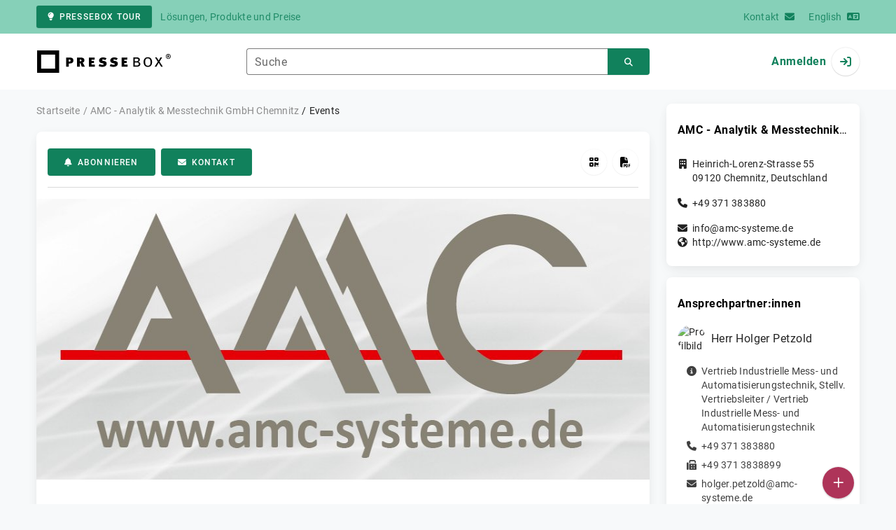

--- FILE ---
content_type: text/html; charset=UTF-8
request_url: https://www.pressebox.de/newsroom/amc-analytik-messtechnik-gmbh/events
body_size: 39724
content:
<!DOCTYPE html>
<html lang="de-DE" data-unn-base-page="two-columns" data-unn-page="newsroom.event.index">
<!--suppress HtmlRequiredTitleElement-->
<head prefix="article: http://ogp.me/ns/article# fb: http://ogp.me/ns/fb# og: http://ogp.me/ns#">
    <meta charset="utf-8" />
<meta http-equiv="X-UA-Compatible" content="IE=edge" />
<meta name="description" content="Events veröffentlicht von AMC - Analytik &amp; Messtechnik GmbH Chemnitz" />
<meta name="keywords" content="Event, Messe, Fachmesse, Veranstaltung, Termin, Eventkalender, Messekalender, Veranstaltungskalender, Terminkalender, Übersicht" />
<meta name="publisher" content="unn | UNITED NEWS NETWORK GmbH" />
<meta name="robots" content="index,follow,max-snippet:-1,max-image-preview:large" />
<meta name="theme-color" content="#ffffff" />
<meta name="viewport" content="width=device-width, initial-scale=1.0" />

<title>AMC - Analytik &amp; Messtechnik GmbH Chemnitz, Newsroom: Events - PresseBox</title>

            <link href="https://www.pressebox.de/newsroom/amc-analytik-messtechnik-gmbh/events" rel="canonical" />
    
    <link
        href="/rss/pressemitteilungen/newsroom/amc-analytik-messtechnik-gmbh"
        rel="alternate"
        type="application/rss+xml"
        title="Storys von „AMC - Analytik &amp; Messtechnik GmbH Chemnitz“ - PresseBox"
    />

<!--suppress HtmlUnknownTarget-->
<link href="/opensearch.xml" rel="search" type="application/opensearchdescription+xml" title="PresseBox Pressemitteilungssuche" />

<!--suppress HtmlUnknownTarget-->
<link href="/favicon.ico" rel="shortcut icon" type="image/x-icon" />

<!--suppress ALL-->
<script>if(!"gdprAppliesGlobally" in window){window.gdprAppliesGlobally=true}if(!("cmp_id" in window)||window.cmp_id<1){window.cmp_id=0}if(!("cmp_cdid" in window)){window.cmp_cdid=22815}if(!("cmp_params" in window)){window.cmp_params=""}if(!("cmp_host" in window)){window.cmp_host="d.delivery.consentmanager.net"}if(!("cmp_cdn" in window)){window.cmp_cdn="cdn.consentmanager.net"}if(!("cmp_proto" in window)){window.cmp_proto="https:"}if(!("cmp_codesrc" in window)){window.cmp_codesrc="1"}window.cmp_getsupportedLangs=function(){var b=["DE","EN","FR","IT","NO","DA","FI","ES","PT","RO","BG","ET","EL","GA","HR","LV","LT","MT","NL","PL","SV","SK","SL","CS","HU","RU","SR","ZH","TR","UK","AR","BS"];if("cmp_customlanguages" in window){for(var a=0;a<window.cmp_customlanguages.length;a++){b.push(window.cmp_customlanguages[a].l.toUpperCase())}}return b};window.cmp_getRTLLangs=function(){var a=["AR"];if("cmp_customlanguages" in window){for(var b=0;b<window.cmp_customlanguages.length;b++){if("r" in window.cmp_customlanguages[b]&&window.cmp_customlanguages[b].r){a.push(window.cmp_customlanguages[b].l)}}}return a};window.cmp_getlang=function(j){if(typeof(j)!="boolean"){j=true}if(j&&typeof(cmp_getlang.usedlang)=="string"&&cmp_getlang.usedlang!==""){return cmp_getlang.usedlang}var g=window.cmp_getsupportedLangs();var c=[];var f=location.hash;var e=location.search;var a="languages" in navigator?navigator.languages:[];if(f.indexOf("cmplang=")!=-1){c.push(f.substr(f.indexOf("cmplang=")+8,2).toUpperCase())}else{if(e.indexOf("cmplang=")!=-1){c.push(e.substr(e.indexOf("cmplang=")+8,2).toUpperCase())}else{if("cmp_setlang" in window&&window.cmp_setlang!=""){c.push(window.cmp_setlang.toUpperCase())}else{if(a.length>0){for(var d=0;d<a.length;d++){c.push(a[d])}}}}}if("language" in navigator){c.push(navigator.language)}if("userLanguage" in navigator){c.push(navigator.userLanguage)}var h="";for(var d=0;d<c.length;d++){var b=c[d].toUpperCase();if(g.indexOf(b)!=-1){h=b;break}if(b.indexOf("-")!=-1){b=b.substr(0,2)}if(g.indexOf(b)!=-1){h=b;break}}if(h==""&&typeof(cmp_getlang.defaultlang)=="string"&&cmp_getlang.defaultlang!==""){return cmp_getlang.defaultlang}else{if(h==""){h="EN"}}h=h.toUpperCase();return h};(function(){var u=document;var v=u.getElementsByTagName;var h=window;var o="";var b="_en";if("cmp_getlang" in h){o=h.cmp_getlang().toLowerCase();if("cmp_customlanguages" in h){for(var q=0;q<h.cmp_customlanguages.length;q++){if(h.cmp_customlanguages[q].l.toUpperCase()==o.toUpperCase()){o="en";break}}}b="_"+o}function x(i,e){var w="";i+="=";var s=i.length;var d=location;if(d.hash.indexOf(i)!=-1){w=d.hash.substr(d.hash.indexOf(i)+s,9999)}else{if(d.search.indexOf(i)!=-1){w=d.search.substr(d.search.indexOf(i)+s,9999)}else{return e}}if(w.indexOf("&")!=-1){w=w.substr(0,w.indexOf("&"))}return w}var k=("cmp_proto" in h)?h.cmp_proto:"https:";if(k!="http:"&&k!="https:"){k="https:"}var g=("cmp_ref" in h)?h.cmp_ref:location.href;var j=u.createElement("script");j.setAttribute("data-cmp-ab","1");var c=x("cmpdesign","cmp_design" in h?h.cmp_design:"");var f=x("cmpregulationkey","cmp_regulationkey" in h?h.cmp_regulationkey:"");var r=x("cmpgppkey","cmp_gppkey" in h?h.cmp_gppkey:"");var n=x("cmpatt","cmp_att" in h?h.cmp_att:"");j.src=k+"//"+h.cmp_host+"/delivery/cmp.php?"+("cmp_id" in h&&h.cmp_id>0?"id="+h.cmp_id:"")+("cmp_cdid" in h?"&cdid="+h.cmp_cdid:"")+"&h="+encodeURIComponent(g)+(c!=""?"&cmpdesign="+encodeURIComponent(c):"")+(f!=""?"&cmpregulationkey="+encodeURIComponent(f):"")+(r!=""?"&cmpgppkey="+encodeURIComponent(r):"")+(n!=""?"&cmpatt="+encodeURIComponent(n):"")+("cmp_params" in h?"&"+h.cmp_params:"")+(u.cookie.length>0?"&__cmpfcc=1":"")+"&l="+o.toLowerCase()+"&o="+(new Date()).getTime();j.type="text/javascript";j.async=true;if(u.currentScript&&u.currentScript.parentElement){u.currentScript.parentElement.appendChild(j)}else{if(u.body){u.body.appendChild(j)}else{var t=v("body");if(t.length==0){t=v("div")}if(t.length==0){t=v("span")}if(t.length==0){t=v("ins")}if(t.length==0){t=v("script")}if(t.length==0){t=v("head")}if(t.length>0){t[0].appendChild(j)}}}var m="js";var p=x("cmpdebugunminimized","cmpdebugunminimized" in h?h.cmpdebugunminimized:0)>0?"":".min";var a=x("cmpdebugcoverage","cmp_debugcoverage" in h?h.cmp_debugcoverage:"");if(a=="1"){m="instrumented";p=""}var j=u.createElement("script");j.src=k+"//"+h.cmp_cdn+"/delivery/"+m+"/cmp"+b+p+".js";j.type="text/javascript";j.setAttribute("data-cmp-ab","1");j.async=true;if(u.currentScript&&u.currentScript.parentElement){u.currentScript.parentElement.appendChild(j)}else{if(u.body){u.body.appendChild(j)}else{var t=v("body");if(t.length==0){t=v("div")}if(t.length==0){t=v("span")}if(t.length==0){t=v("ins")}if(t.length==0){t=v("script")}if(t.length==0){t=v("head")}if(t.length>0){t[0].appendChild(j)}}}})();window.cmp_addFrame=function(b){if(!window.frames[b]){if(document.body){var a=document.createElement("iframe");a.style.cssText="display:none";if("cmp_cdn" in window&&"cmp_ultrablocking" in window&&window.cmp_ultrablocking>0){a.src="//"+window.cmp_cdn+"/delivery/empty.html"}a.name=b;a.setAttribute("title","Intentionally hidden, please ignore");a.setAttribute("role","none");a.setAttribute("tabindex","-1");document.body.appendChild(a)}else{window.setTimeout(window.cmp_addFrame,10,b)}}};window.cmp_rc=function(h){var b=document.cookie;var f="";var d=0;while(b!=""&&d<100){d++;while(b.substr(0,1)==" "){b=b.substr(1,b.length)}var g=b.substring(0,b.indexOf("="));if(b.indexOf(";")!=-1){var c=b.substring(b.indexOf("=")+1,b.indexOf(";"))}else{var c=b.substr(b.indexOf("=")+1,b.length)}if(h==g){f=c}var e=b.indexOf(";")+1;if(e==0){e=b.length}b=b.substring(e,b.length)}return(f)};window.cmp_stub=function(){var a=arguments;__cmp.a=__cmp.a||[];if(!a.length){return __cmp.a}else{if(a[0]==="ping"){if(a[1]===2){a[2]({gdprApplies:gdprAppliesGlobally,cmpLoaded:false,cmpStatus:"stub",displayStatus:"hidden",apiVersion:"2.2",cmpId:31},true)}else{a[2](false,true)}}else{if(a[0]==="getUSPData"){a[2]({version:1,uspString:window.cmp_rc("")},true)}else{if(a[0]==="getTCData"){__cmp.a.push([].slice.apply(a))}else{if(a[0]==="addEventListener"||a[0]==="removeEventListener"){__cmp.a.push([].slice.apply(a))}else{if(a.length==4&&a[3]===false){a[2]({},false)}else{__cmp.a.push([].slice.apply(a))}}}}}}};window.cmp_gpp_ping=function(){return{gppVersion:"1.0",cmpStatus:"stub",cmpDisplayStatus:"hidden",supportedAPIs:["tcfca","usnat","usca","usva","usco","usut","usct"],cmpId:31}};window.cmp_gppstub=function(){var a=arguments;__gpp.q=__gpp.q||[];if(!a.length){return __gpp.q}var g=a[0];var f=a.length>1?a[1]:null;var e=a.length>2?a[2]:null;if(g==="ping"){return window.cmp_gpp_ping()}else{if(g==="addEventListener"){__gpp.e=__gpp.e||[];if(!("lastId" in __gpp)){__gpp.lastId=0}__gpp.lastId++;var c=__gpp.lastId;__gpp.e.push({id:c,callback:f});return{eventName:"listenerRegistered",listenerId:c,data:true,pingData:window.cmp_gpp_ping()}}else{if(g==="removeEventListener"){var h=false;__gpp.e=__gpp.e||[];for(var d=0;d<__gpp.e.length;d++){if(__gpp.e[d].id==e){__gpp.e[d].splice(d,1);h=true;break}}return{eventName:"listenerRemoved",listenerId:e,data:h,pingData:window.cmp_gpp_ping()}}else{if(g==="getGPPData"){return{sectionId:3,gppVersion:1,sectionList:[],applicableSections:[0],gppString:"",pingData:window.cmp_gpp_ping()}}else{if(g==="hasSection"||g==="getSection"||g==="getField"){return null}else{__gpp.q.push([].slice.apply(a))}}}}}};window.cmp_msghandler=function(d){var a=typeof d.data==="string";try{var c=a?JSON.parse(d.data):d.data}catch(f){var c=null}if(typeof(c)==="object"&&c!==null&&"__cmpCall" in c){var b=c.__cmpCall;window.__cmp(b.command,b.parameter,function(h,g){var e={__cmpReturn:{returnValue:h,success:g,callId:b.callId}};d.source.postMessage(a?JSON.stringify(e):e,"*")})}if(typeof(c)==="object"&&c!==null&&"__uspapiCall" in c){var b=c.__uspapiCall;window.__uspapi(b.command,b.version,function(h,g){var e={__uspapiReturn:{returnValue:h,success:g,callId:b.callId}};d.source.postMessage(a?JSON.stringify(e):e,"*")})}if(typeof(c)==="object"&&c!==null&&"__tcfapiCall" in c){var b=c.__tcfapiCall;window.__tcfapi(b.command,b.version,function(h,g){var e={__tcfapiReturn:{returnValue:h,success:g,callId:b.callId}};d.source.postMessage(a?JSON.stringify(e):e,"*")},b.parameter)}if(typeof(c)==="object"&&c!==null&&"__gppCall" in c){var b=c.__gppCall;window.__gpp(b.command,function(h,g){var e={__gppReturn:{returnValue:h,success:g,callId:b.callId}};d.source.postMessage(a?JSON.stringify(e):e,"*")},"parameter" in b?b.parameter:null,"version" in b?b.version:1)}};window.cmp_setStub=function(a){if(!(a in window)||(typeof(window[a])!=="function"&&typeof(window[a])!=="object"&&(typeof(window[a])==="undefined"||window[a]!==null))){window[a]=window.cmp_stub;window[a].msgHandler=window.cmp_msghandler;window.addEventListener("message",window.cmp_msghandler,false)}};window.cmp_setGppStub=function(a){if(!(a in window)||(typeof(window[a])!=="function"&&typeof(window[a])!=="object"&&(typeof(window[a])==="undefined"||window[a]!==null))){window[a]=window.cmp_gppstub;window[a].msgHandler=window.cmp_msghandler;window.addEventListener("message",window.cmp_msghandler,false)}};window.cmp_addFrame("__cmpLocator");if(!("cmp_disableusp" in window)||!window.cmp_disableusp){window.cmp_addFrame("__uspapiLocator")}if(!("cmp_disabletcf" in window)||!window.cmp_disabletcf){window.cmp_addFrame("__tcfapiLocator")}if(!("cmp_disablegpp" in window)||!window.cmp_disablegpp){window.cmp_addFrame("__gppLocator")}window.cmp_setStub("__cmp");if(!("cmp_disabletcf" in window)||!window.cmp_disabletcf){window.cmp_setStub("__tcfapi")}if(!("cmp_disableusp" in window)||!window.cmp_disableusp){window.cmp_setStub("__uspapi")}if(!("cmp_disablegpp" in window)||!window.cmp_disablegpp){window.cmp_setGppStub("__gpp")};</script>

<link rel="preload" as="style" href="https://www.pressebox.de/build/assets/app-79a06cd2.css" /><link rel="stylesheet" href="https://www.pressebox.de/build/assets/app-79a06cd2.css" /><style >[wire\:loading], [wire\:loading\.delay], [wire\:loading\.inline-block], [wire\:loading\.inline], [wire\:loading\.block], [wire\:loading\.flex], [wire\:loading\.table], [wire\:loading\.grid], [wire\:loading\.inline-flex] {display: none;}[wire\:loading\.delay\.shortest], [wire\:loading\.delay\.shorter], [wire\:loading\.delay\.short], [wire\:loading\.delay\.long], [wire\:loading\.delay\.longer], [wire\:loading\.delay\.longest] {display:none;}[wire\:offline] {display: none;}[wire\:dirty]:not(textarea):not(input):not(select) {display: none;}input:-webkit-autofill, select:-webkit-autofill, textarea:-webkit-autofill {animation-duration: 50000s;animation-name: livewireautofill;}@keyframes livewireautofill { from {} }</style>
</head>
<body class="d-flex flex-column" >
<nav class="navbar navbar-light bg-primary-200 text-primary-700 py-0 shadow-0 small d-print-none" data-unn-component="global.toolbar" data-unn-component-instance-id="BpyJffv2ZXiQLSwyDQ5V">
    <div class="container">
        <a
            href="https://info.pressebox.de/"
            target="_blank"
            class="btn btn-primary btn-sm"
            data-unn-ga-category="global toolbar"
            data-unn-ga-label="PresseBox Tour"
        >
            <i class="fas fa-lightbulb cme-2" aria-hidden="true"></i>PresseBox Tour
        </a>
        <span class="d-none d-md-inline text-body2 cms-3 ">Lösungen, Produkte und Preise</span>

        <a href="https://info.pressebox.de/kontakt/" target="_blank" class="ms-auto">
            <span class="d-none d-sm-inline text-body2">Kontakt</span><i class="fas fa-envelope cms-2" aria-hidden="true"></i>
        </a>
                                    
                <a href="https://www.pressebox.com" class="cms-5">
                    <span class="d-none d-sm-inline text-body2">English</span><i class="fas fa-language cms-2" aria-hidden="true"></i>
                </a>
                        </div>
</nav>
<nav class="bg-white navbar navbar-light py-0 shadow-0 position-sticky d-print-none" data-unn-component="global.top-bar" data-unn-component-instance-id="cnCn9wZD2rEWLYiZpzZw">
    <div class="container">
        <div class="row flex-fill align-items-center">
            <div class="col-auto col-sm-5 col-md-4 col-lg-3 order-1 d-flex flex-fill align-items-center">
                <a href="/" class="d-inline-flex navbar-brand m-0 p-0 logo logo-dark">
                    <span class="visually-hidden-focusable">Zur Startseite</span>
                </a>
            </div>

                            <div class="col-auto col-sm-5 col-lg-6 order-3 order-sm-2 d-none d-sm-flex pt-3 pt-sm-0 flex-fill align-items-center js-search-form-wrapper">
                    <form method="post" action="https://www.pressebox.de/events/suche" class="w-100">
                        <div class="input-group flex-nowrap">
                            <div data-unn-component="global.clearable-input" data-unn-component-instance-id="NFBUqa29kTIkw4bfX0lO" class="flex-fill force-hide">
    <div class="form-outline">
                                    <input
                                        id="search_cnCn9wZD2rEWLYiZpzZw"
                                        name="keywords"
                                        type="search"
                                        value=""
                                        class="form-control"
                                        required
                                        minlength="2"
                                    />
                                    <label class="form-label text-truncate" for="search_cnCn9wZD2rEWLYiZpzZw">Suche</label>
                                </div>
    <button type="button" class="clear" aria-label="Zurücksetzen"><i class="far fa-times" aria-hidden="true"></i></button>
</div>
                            <button
                                type="submit"
                                class="btn btn-primary"
                                aria-label="Suchen"
                                data-unn-ga-category="global top bar"
                                data-unn-ga-label="Suchen"
                            >
                                <i class="fas fa-search" aria-hidden="true"></i>
                            </button>
                        </div>

                        <input type="hidden" name="_token" value="o88vu66QmFvV1YpBZ1ewD1DIEt6l77hxCdAJBf2r">                    </form>
                </div>

                <div class="col-auto col-sm-2 col-md-3 order-2 order-sm-3 d-flex align-items-center">
                    <div class="d-flex w-100 align-items-center justify-content-end">
                        <button type="button" class="d-sm-none btn btn-primary btn-floating cme-5 js-search-toggle" aria-label="Suchen">
                            <i class="fas fa-search" aria-hidden="true"></i>
                        </button>

                                                    <a
                                href="/login"
                                class="d-flex align-items-center fw-bold"
                                data-mdb-toggle="modal"
                                data-mdb-target="#login"
                            >
                                <span class="d-none d-md-inline-block cme-2 pe-none">Anmelden</span>
                                <span class="avatar bg-white rounded-circle shadow-1-strong pe-none">
                                    <i class="fas fa-sign-in" aria-hidden="true"></i>
                                </span>
                            </a>
                                            </div>
                </div>
                    </div>
    </div>
</nav>

<div class="flex-fill flex-shrink-0 cmt-5 cmb-5">
    <div class="container h-100">
        <div class="row g-4 h-100">
            <div class="col-md-7 col-lg-8 col-xl-9">
                    <nav class="d-print-none" data-unn-component="global.breadcrumbs" data-unn-component-instance-id="7LNqdQRqY5ApBhmUhFLQ">
    <ol itemscope itemtype="http://schema.org/BreadcrumbList" class="breadcrumb">
                    <li
                class="breadcrumb-item text-body2"
                itemprop="itemListElement"
                itemscope
                itemtype="http://schema.org/ListItem"
            >
                <a href="/" itemprop="item">
                    <span itemprop="name">Startseite</span>
                </a>
                <meta itemprop="position" content="1" />
            </li>
                    <li
                class="breadcrumb-item text-body2"
                itemprop="itemListElement"
                itemscope
                itemtype="http://schema.org/ListItem"
            >
                <a href="/newsroom/amc-analytik-messtechnik-gmbh/pressemitteilungen" itemprop="item">
                    <span itemprop="name">AMC - Analytik &amp; Messtechnik GmbH Chemnitz</span>
                </a>
                <meta itemprop="position" content="2" />
            </li>
                    <li
                class="breadcrumb-item active pe-none text-body2"
                itemprop="itemListElement"
                itemscope
                itemtype="http://schema.org/ListItem"
            >
                <a href="/newsroom/amc-analytik-messtechnik-gmbh/events" itemprop="item">
                    <span itemprop="name">Events</span>
                </a>
                <meta itemprop="position" content="3" />
            </li>
            </ol>
</nav>

    <main>
        <div
            class="card mb-4"
        >
            <div class="card-body pb-0">
                <div class="d-flex flex-wrap align-items-center cpb-4 cmb-4 border-hr border-bottom d-print-none" data-unn-component="newsroom.toolbar" data-unn-component-instance-id="LFNwUvWnXYW2nSKRdg6N">
    <button
        type="button"
        class="btn btn-primary text-nowrap"
        data-mdb-toggle="modal"
        data-mdb-target="#subscribe-to-press-releases"
        data-unn-ga-category="newsroom toolbar"
        data-unn-ga-label="Abonnieren"
    >
        <i class="fas fa-bell cme-2" aria-hidden="true"></i>Abonnieren
    </button>
            <a
            href="javascript:void(0)"
            class="btn btn-primary text-nowrap cms-2"
            data-mdb-toggle="modal"
            data-mdb-target="#contact"
            data-unn-email-hash="d263b9b75fbe70afcba547753f64d3fd472df194ada50f01d8cb54d66dea3867"
            data-unn-email-subject="Kontaktanfrage zu Ihrem PresseBox-Newsroom"
            data-unn-ga-category="newsroom toolbar"
            data-unn-ga-label="Kontakt"
        >
            <i class="fas fa-envelope cme-2" aria-hidden="true"></i>Kontakt
        </a>
            
    <div class="ms-auto d-flex">
        <button
            type="button"
            class="btn btn-white btn-floating text-reset dropdown-toggle d-lg-none"
            title="Aktionen"
            aria-expanded="false"
            aria-label="Aktionen"
            data-mdb-toggle="dropdown"
        >
            <i class="fas fa-lg fa-ellipsis-v" aria-hidden="true"></i>
        </button>
        <div class="dropdown-menu dropdown-menu-end d-lg-none bg-neutral-50 cp-2 cms-2 cmt-2">
            <div class="actions d-flex">
    <button
        type="button"
        class="btn btn-white btn-floating text-reset"
        title="QR-Code abrufen"
        aria-label="QR-Code abrufen"
        data-mdb-toggle="modal"
        data-mdb-target="#qr-code"
        data-unn-ga-category="newsroom toolbar"
        data-unn-ga-label="QR-Code abrufen"
    >
        <i class="fas fa-lg fa-qrcode" aria-hidden="true"></i>
    </button>

    <button
        type="button"
        class="btn btn-white btn-floating text-reset cms-2"
        title="Pressemappe erstellen"
        aria-label="Pressemappe erstellen"
        data-mdb-toggle="modal"
        data-mdb-target="#download-press-kit"
        data-unn-ga-category="newsroom toolbar"
        data-unn-ga-label="Pressemappe erstellen"
    >
        <i class="fas fa-lg fa-file-pdf" aria-hidden="true"></i>
    </button>
</div>
        </div>

        <div class="d-none d-lg-block">
            <div class="actions d-flex">
    <button
        type="button"
        class="btn btn-white btn-floating text-reset"
        title="QR-Code abrufen"
        aria-label="QR-Code abrufen"
        data-mdb-toggle="modal"
        data-mdb-target="#qr-code"
        data-unn-ga-category="newsroom toolbar"
        data-unn-ga-label="QR-Code abrufen"
    >
        <i class="fas fa-lg fa-qrcode" aria-hidden="true"></i>
    </button>

    <button
        type="button"
        class="btn btn-white btn-floating text-reset cms-2"
        title="Pressemappe erstellen"
        aria-label="Pressemappe erstellen"
        data-mdb-toggle="modal"
        data-mdb-target="#download-press-kit"
        data-unn-ga-category="newsroom toolbar"
        data-unn-ga-label="Pressemappe erstellen"
    >
        <i class="fas fa-lg fa-file-pdf" aria-hidden="true"></i>
    </button>
</div>
        </div>
    </div>
</div>

            </div>

                            <div class="position-relative overflow-hidden cmb-12" data-unn-component="newsroom.header-image" data-unn-component-instance-id="sMySpv2lJKYcHGTMtyKe">
    <div
        class="position-absolute blur"
        style="background: url('https://cdn.pressebox.de/f/32d4a4b80858e6ea/profile-cover-image/82764/1079613.jpg') no-repeat center/cover;"
    ></div>
    <div class="position-relative w-100 h-100 d-flex align-items-center justify-content-center">
        <!--suppress HtmlRequiredAltAttribute, RequiredAttributes-->
        <img src="https://cdn.pressebox.de/f/32d4a4b80858e6ea/profile-cover-image/82764/1079613.jpg" alt="Titelbild der Firma AMC - Analytik &amp; Messtechnik GmbH Chemnitz" />
    </div>
</div>
            
            <div
                class="card-body pt-0 pb-0"
            >
                <div class="row g-0">
                    <div class="col-lg-9 mx-auto">
                        <div class="row gx-4 gy-3 align-items-center">
                            <div class="col-auto">
                                <div class="d-inline-flex position-relative" style="font-size: 36px;" data-unn-component="global.avatar" data-unn-component-instance-id="DBIzZ13PuRKYM8duJO2M">
            <!--suppress HtmlRequiredAltAttribute, RequiredAttributes-->
        <img class="object-fit-contain bg-white rounded-circle shadow-1-strong" width="80" height="80" loading="lazy" src="https://cdn.pressebox.de/f/baf1dcb217ca6eaf/logos/82764/500_500.gif" alt="Logo der Firma AMC - Analytik &amp; Messtechnik GmbH Chemnitz" />
    
            <i
            class="fas fa-check badge d-flex align-items-center justify-content-center position-absolute rounded-circle bg-primary text-white"
            aria-hidden="true"
        ></i>
    </div>
                            </div>
                            <div class="col-auto">
                                <h1 class="m-0">AMC - Analytik &amp; Messtechnik GmbH Chemnitz</h1>
                            </div>
                        </div>

                                                    <nav class="nav nav-tabs nav-justified justify-content-center d-print-none nav-justified cmt-12 mb-0" data-unn-component="newsroom.content-tabs" data-unn-component-instance-id="kLfGabalvtJMJg8foUaF">
    <a
        href="https://www.pressebox.de/newsroom/amc-analytik-messtechnik-gmbh"
        class="nav-link mb-0"
    >
        <i class="fas fa-building text-muted d-block cmb-3" aria-hidden="true"></i><span class="text-button">Info</span>
    </a>
    <a
        href="https://www.pressebox.de/newsroom/amc-analytik-messtechnik-gmbh/pressemitteilungen"
        class="nav-link mb-0 press-releases"
    >
        <i class="fas fa-newspaper text-muted d-block cmb-3" aria-hidden="true"></i><span class="text-button">Storys / News</span>
    </a>
    <a
        href="https://www.pressebox.de/newsroom/amc-analytik-messtechnik-gmbh/events"
        class="nav-link active mb-0 events"
    >
        <i class="fas fa-calendar text-muted d-block cmb-3" aria-hidden="true"></i><span class="text-button">Events</span>
    </a>
    <a
        href="https://www.pressebox.de/newsroom/amc-analytik-messtechnik-gmbh/jobs"
        class="d-none d-xl-block nav-link mb-0 jobs"
    >
        <i class="fas fa-briefcase text-muted d-block cmb-3" aria-hidden="true"></i><span class="text-button">Jobs</span>
    </a>
    <button
        type="button"
        class="d-xl-none nav-link text-primary mb-0 dropdown-toggle"
        data-mdb-toggle="dropdown"
        aria-expanded="false"
    >
        <i class="fas fa-chevron-double-right d-block cmb-3" aria-hidden="true"></i><span class="text-button">Mehr</span>
    </button>
    <div class="dropdown-menu dropdown-menu-end d-xl-none">
        <a
            href="https://www.pressebox.de/newsroom/amc-analytik-messtechnik-gmbh/jobs"
            class="nav-link text-center mb-0 jobs"
        >
            <i class="fas fa-briefcase text-muted d-block cmb-3" aria-hidden="true"></i><span class="text-button">Jobs</span>
        </a>
    </div>
</nav>
                        
                        <div>
                                                    </div>
                    </div>
                </div>

                <!-- Begin GCP --><img src="https://www.pressebox.de/gcp.gif?r=aXJYnUKXmCAa6P4tjgYMgQAAAAA&amp;u=0" alt="" class="view-counter" aria-hidden="true" /><!-- End GCP -->            </div>
        </div>

            <div class="row g-3">
                    </div>

        </main>
                
                <small class="text-caption lh-sm cmt-12 d-none d-md-block d-print-block" data-unn-component="global.disclaimer" data-unn-component-instance-id="1KV8DW7EokNrGwXUApN2">
    <span class="d-block">Für die oben stehenden Storys, das angezeigte Event bzw. das Stellenangebot sowie für das angezeigte Bild- und Tonmaterial ist allein der jeweils angegebene Herausgeber (siehe Firmeninfo bei Klick auf Bild/Titel oder Firmeninfo rechte Spalte) verantwortlich. Dieser ist in der Regel auch Urheber der Texte sowie der angehängten Bild-, Ton- und Informationsmaterialien.</span>
    <span class="d-block mt-2">Die Nutzung von hier veröffentlichten Informationen zur Eigeninformation und redaktionellen Weiterverarbeitung ist in der Regel kostenfrei. Bitte klären Sie vor einer Weiterverwendung urheberrechtliche Fragen mit dem angegebenen Herausgeber. Bei Veröffentlichung senden Sie bitte ein Belegexemplar an <a href="mailto:service@pressebox.de" class="text-reset">service@pressebox.de</a>.</span>
</small>
                <footer class="text-body2 d-none d-print-block cmt-12" data-unn-component="global.print-footer" data-unn-component-instance-id="D7TU4ZZzEGui2YuRgBf6">
    <strong>Wichtiger Hinweis:</strong>
    <p>Eine systematische Speicherung dieser Daten sowie die Verwendung auch von Teilen dieses Datenbankwerks sind nur mit schriftlicher Genehmigung durch die unn | UNITED NEWS NETWORK GmbH gestattet.</p>
    <p>unn | UNITED NEWS NETWORK GmbH 2002–2026, Alle Rechte vorbehalten</p>
</footer>
            </div>
            <div class="col-md-5 col-lg-4 col-xl-3 d-print-none">
                    <aside>
        <div class="row g-3">
            <div class="col-12">
                <div class="card overflow-hidden" itemscope="" itemtype="http://schema.org/Organization" data-unn-component="global.company" data-unn-component-instance-id="nw6AkyA58PcMWwKLUqZo">
    <div class="position-relative overflow-hidden ar-16-10" data-unn-component="global.image-placeholder" data-unn-component-instance-id="rkQiVpNs4W7tsA8XWx0i">
    <span class="position-absolute opacity-40"></span>
    <div class="d-flex align-items-center justify-content-center position-absolute top-0 start-0 w-100 h-100">
        <div class="d-inline-flex position-relative" style="font-size: 58px;" data-unn-component="global.avatar" data-unn-component-instance-id="fdzTMbQiGbUa1FhsmsUW">
            <!--suppress HtmlRequiredAltAttribute, RequiredAttributes-->
        <img class="object-fit-contain bg-white rounded-circle shadow-1-strong" width="128" height="128" loading="lazy" src="https://cdn.pressebox.de/f/baf1dcb217ca6eaf/logos/82764/500_500.gif" alt="Logo der Firma AMC - Analytik &amp; Messtechnik GmbH Chemnitz" itemprop="logo" />
    
            <i
            class="fas fa-check badge d-flex align-items-center justify-content-center position-absolute rounded-circle bg-primary text-white"
            aria-hidden="true"
        ></i>
    </div>
    </div>
</div>
    <div class="card-body">
        <div class="d-flex align-items-center">
            <h3 class="text-body1 text-truncate mb-0">
                                    <a href="https://www.pressebox.de/newsroom/amc-analytik-messtechnik-gmbh/pressemitteilungen" class="fw-bold"><span itemprop="name legalName" title="AMC - Analytik &amp; Messtechnik GmbH Chemnitz">AMC - Analytik &amp; Messtechnik GmbH Chemnitz</span></a>
                            </h3>
        </div>

        <ul class="fa-ul text-body2 cmt-6 mb-0">
                            <li class="mb-3">
                    <address class="m-0" itemprop="address" itemscope itemtype="http://schema.org/PostalAddress">
                        <span class="fa-li"><i class="fas fa-building" aria-hidden="true"></i></span>
                                                    <span class="d-block" itemprop="streetAddress">Heinrich-Lorenz-Strasse 55</span>
                                                                            <span itemprop="postalCode">09120</span>
                                                                            <span itemprop="addressLocality">Chemnitz</span>,
                                                                            <meta itemprop="addressCountry" content="DE" />
                            <span>Deutschland</span>
                                            </address>
                </li>
                                        <li class="mb-3">
                    <span class="fa-li"><i class="fas fa-phone"></i></span>
                                            <a href="tel:+49-371-383880" itemprop="telephone">+49 371 383880</a>
                                    </li>
                                        <li>
                    <span class="fa-li"><i class="fas fa-envelope"></i></span>
                    <a href="javascript:void(0)" data-unn-email-hash="d263b9b75fbe70afcba547753f64d3fd472df194ada50f01d8cb54d66dea3867" itemprop="email"></a>
                </li>
                                        <li>
                    <span class="fa-li"><i class="fas fa-globe-americas"></i></span>
                    <a href="/redirect/ext?tu=http%3A%2F%2Fwww.amc-systeme.de&amp;rp=HIJnB8M6LWHE3x1m4d7nJbNkkxmzjkDfg4HplQ6i_8w" target="_blank" itemprop="url">http://www.amc-systeme.de</a>
                </li>
                                </ul>

            </div>
</div>
            </div>

            <div class="col-12">
                <div class="card overflow-hidden" data-unn-component="newsroom.auxiliary-data" data-unn-component-instance-id="CnihVVsu0eDgXmPQeHLp">
    <div class="card-body">
                    <section>
                <h3 class="text-body1 fw-bold cmb-4">Ansprechpartner:innen</h3>
                                    <div class="position-relative text-body2" itemscope="" itemtype="http://schema.org/Person" data-unn-component="global.contact-information" data-unn-component-instance-id="TanJusS5r1aqNYgK8eoE">
        <div class="d-flex align-items-center cmb-4">
            <img src="https://smpp.pressebox.de/pp/img/ci/833754/ts/140x185/sh/195727a5c366" alt="Profilbild von Herr  Holger Petzold" class="flex-shrink-0 avatar object-fit-cover rounded-circle cme-2" />
    
    <strong class="text-body1 m-0">
                    <span>Herr</span>
                            <meta itemprop="gender" content="https://schema.org/Male" />
                                                <span itemprop="givenName">Holger</span>
                <span itemprop="familyName">Petzold</span>
    </strong>
</div>

<ul class="fa-ul text-body2">
            <li>
            <span class="fa-li"><i class="fas fa-info-circle"></i></span>
                            <span>Vertrieb Industrielle Mess- und Automatisierungstechnik</span>,                                        <span itemprop="jobTitle">Stellv. Vertriebsleiter / Vertrieb Industrielle Mess- und Automatisierungstechnik</span>
                    </li>
    
    <li>
        <span class="fa-li"><i class="fas fa-phone"></i></span>
                    <a href="tel:+49-371-383880" itemprop="telephone">+49 371 383880</a>
            </li>


    <li>
        <span class="fa-li"><i class="fas fa-fax"></i></span>
                    <a href="tel:+49-371-3838899" itemprop="faxNumber">+49 371 3838899</a>
            </li>

    <li>
        <span class="fa-li"><i class="fas fa-envelope"></i></span>
        <a href="javascript:void(0)" data-unn-email-hash="be6509a6493c1c5fa8fdc2f7e3a1f2824a63fa5e56c4e54b8c26c657b26e9ffa" itemprop="email"></a>
    </li>

            <li>
            <span class="fa-li"><i class="fab fa-xing"></i></span>
            <a href="/redirect/ext?tu=https%3A%2F%2Fwww.xing.com%2Fprofile%2FHolger_Petzold4&amp;rp=7DLsS5k7ENaewUIeKxmXHKxeIxEX6jGzVQ3Ee-Vnpu0" target="_blank">zum XING-Profil</a>
        </li>
    </ul>
    </div>

                                            <hr>
                                                        <div class="position-relative text-body2" itemscope="" itemtype="http://schema.org/Person" data-unn-component="global.contact-information" data-unn-component-instance-id="zhv13Uu5TzlzYt7ABXQg">
        <div class="d-flex align-items-center cmb-4">
            <img src="https://smpp.pressebox.de/pp/img/ci/298790/ts/140x185/sh/da5580b641dd" alt="Profilbild von Herr  Bernd Göbel" class="flex-shrink-0 avatar object-fit-cover rounded-circle cme-2" />
    
    <strong class="text-body1 m-0">
                    <span>Herr</span>
                            <meta itemprop="gender" content="https://schema.org/Male" />
                                                <span itemprop="givenName">Bernd</span>
                <span itemprop="familyName">Göbel</span>
    </strong>
</div>

<ul class="fa-ul text-body2">
            <li>
            <span class="fa-li"><i class="fas fa-info-circle"></i></span>
                            <span>Geschäftsleitung</span>,                                        <span itemprop="jobTitle">Geschäftsführer &amp; Leiter Produktvertrieb</span>
                    </li>
    
    <li>
        <span class="fa-li"><i class="fas fa-phone"></i></span>
                    <a href="tel:+49-371-383880" itemprop="telephone">+49 371 383880</a>
            </li>


    <li>
        <span class="fa-li"><i class="fas fa-fax"></i></span>
                    <a href="tel:+49-371-3838899" itemprop="faxNumber">+49 371 3838899</a>
            </li>

    <li>
        <span class="fa-li"><i class="fas fa-envelope"></i></span>
        <a href="javascript:void(0)" data-unn-email-hash="dc8b656ca783e383a025e5d8be905c42052068b297b287bd8fcd6426682ca217" itemprop="email"></a>
    </li>

    </ul>
    </div>

                                    
                <ul class="fa-ul text-body2 cmt-4 mb-0">
                    <li>
                        <span class="fa-li"><i class="fas fa-users"></i></span>
                        <a href="/newsroom/amc-analytik-messtechnik-gmbh/ansprechpartner">
                            alle Ansprechpartner:innen
                        </a>
                    </li>
                </ul>
            </section>
        
                    <section>
                <h3 class="text-body1 fw-bold cmb-4">Karte</h3>
                <div class="position-relative bg-neutral-100 ar-16-10" data-unn-api-key="AIzaSyC73t5Tai6X4KwvCH9U9sPtePJbj2Y8M8o" data-unn-latitude="50.814449" data-unn-longitude="12.916381" data-unn-lazy-render="true" data-unn-component="global.google-map" data-unn-component-instance-id="pwvT10ww3cQKaOjrZ3px" id="map_CnihVVsu0eDgXmPQeHLp"></div>
                <ul class="fa-ul text-body2 mb-0">
                    <li data-unn-target="#map_CnihVVsu0eDgXmPQeHLp">
                        <span class="fa-li cme-2"><i class="fas fa-map" aria-hidden="true"></i></span>
                        <a
                            class="js-render-map"
                            role="button"
                            tabindex="0"
                            data-unn-target="#map_CnihVVsu0eDgXmPQeHLp"
                            data-unn-ga-category="newsroom sidebar"
                            data-unn-ga-label="Karte anzeigen"
                        >Karte anzeigen</a>
                    </li>
                </ul>
            </section>
        
                    <section>
                <h3 class="text-body1 fw-bold cmb-4">Social Media-Konten</h3>
                <ul class="fa-ul text-body2 mb-0">
                                            <li>
                            <span class="fa-li"><i class="fab fa-linkedin"></i></span>
                            <a href="/redirect/ext?tu=https%3A%2F%2Fwww.linkedin.com%2Fcompany%2Famc-analytik-messtechnik-gmbh-chemnitz%2F%3FviewAsMember%3Dtrue&amp;rp=8nUhQkB3bw-HeQg1gMAb0CKFGkMqvUPIFaeElAIs0KFdY5oLcz2ekpo4PkkaThbd" target="_blank">AMC - Analytik &amp; Messtechnik GmbH Chemnitz</a>
                        </li>
                                    </ul>
            </section>
        
        <section>
            <h3 class="text-body1 fw-bold cmb-4">Pressemappe</h3>
            <p class="text-body2 mb-0">Mit Hilfe der digitalen PDF-Pressemappe erhalten Sie einen detaillierten Überblick über Storys, Ansprechpartner und weitere Informationen zu diesem Unternehmen, übersichtlich als Adobe Acrobat-Datei (PDF).</p>
            <button
                type="button"
                class="btn btn-primary cmt-5"
                data-mdb-toggle="modal"
                data-mdb-target="#download-press-kit"
                data-unn-ga-category="newsroom sidebar"
                data-unn-ga-label="Pressemappe erstellen"
            >
                <i class="fas fa-file-pdf cme-2" aria-hidden="true"></i>Pressemappe erstellen
            </button>
        </section>
   </div>
</div>

            </div>

                            <div class="col-12">
                    <div class="card overflow-hidden">
                        <div class="card-body">
                            <h3 class="text-body1 fw-bold cmb-4">Bilder</h3>
                            <div class="row g-2">
                                                                    <div class="col-4">
                                        <a onclick="Livewire.emit(&quot;updateAttachmentDetails&quot;, &quot;5ZTBb9owFMb/FeTDbuCEhJCYE6LSeoF2UrdekCo7fiTubMezTSmr+N9nJ6xoSKu0805Jvhd/732/2LkjJUHO85WkziGSJuTNkYqgujNHK5rWo4UjCUHxkqYEcXC1FcaLTvdSQZC4WX4ZV/N8vGqDh3BRnwfZfRMcOrRgJAlKaCOpbva0AbTYBCEnSFMF8e1pMBac/uhdWmr5gVqYPJvmbGUsvAg4oAUlU/[base64]/NZlT2FOV7DmJOh4UmQ9H/A+2ygucKbf4gXdkUa0NbTAjJOWfWvePvtfDoN05o9k8K1YDfnI5AHIsv1ajQeLTWVRy++jz6N1mEAD3Wrw9NnxW5HqxaUFv4nOjN8t/k6RJiFuFjDwdmuU5iqekzPbmN18Ro3irV4iKeE9yDkXjeg/8SRJh9tN4pZVrIiy6tpnpRpVrErHn34yUXDOyEhHnj815Mev/1L/GfcS3oEG7fK6Rc=&quot;)" role="button" data-unn-component="global.attachment-details-link" data-unn-component-instance-id="uJEuR1SI3mI5MY4shTHp">
    <div class="position-relative overflow-hidden ar-square" data-unn-component="global.image" data-unn-component-instance-id="zGVSnqGxMfJzQCkoHIat" itemprop="image" itemscope="itemscope" itemtype="https://schema.org/ImageObject">
    
            <meta itemprop="url" content="https://cdn.pressebox.de/a/b38b63492408139b/attachments/1584593.attachment/filename/idaq-974-hardware.jpg" />
                    <meta itemprop="caption" lang="de" content="iDAQ-974-Chassis" />
                            
    <picture>
                                    <source srcset="https://cdn.pressebox.de/r/b58fcef3b77f5350/attachments/15/84/59/thumbnail_1584593_552x345.webp" type="image/webp" />
                                                <source srcset="https://cdn.pressebox.de/r/023e408f01879c86/attachments/15/84/59/thumbnail_1584593_552x345.jpg" type="image/jpeg" />
                    
        <!--suppress HtmlRequiredAltAttribute, RequiredAttributes-->
        <img
            width="552" src="https://cdn.pressebox.de/r/023e408f01879c86/attachments/15/84/59/thumbnail_1584593_552x345.jpg" height="209" alt="idaq-974-hardware.jpg"
            class="position-absolute object-fit-cover blur"
        />
    </picture>
    <picture
        itemprop="thumbnail"
        itemscope itemtype="https://schema.org/ImageObject">
        <meta itemprop="width" content="552" />
        <meta itemprop="height" content="209" />
                    <meta itemprop="caption" lang="de" content="iDAQ-974-Chassis" />
                
                                    <source
                    srcset="https://cdn.pressebox.de/r/b58fcef3b77f5350/attachments/15/84/59/thumbnail_1584593_552x345.webp"
                    type="image/webp" />
                                                <source
                    srcset="https://cdn.pressebox.de/r/023e408f01879c86/attachments/15/84/59/thumbnail_1584593_552x345.jpg"
                    type="image/jpeg" />
                    
        <!--suppress HtmlRequiredAltAttribute, RequiredAttributes-->
        <img
            width="552" src="https://cdn.pressebox.de/r/023e408f01879c86/attachments/15/84/59/thumbnail_1584593_552x345.jpg" height="209" alt="idaq-974-hardware.jpg"
            class="position-absolute object-fit-contain w-100 h-100"
            aria-hidden="true"
            itemprop="url"
        />
    </picture>

    
</div>
</a>
                                    </div>
                                                                    <div class="col-4">
                                        <a onclick="Livewire.emit(&quot;updateAttachmentDetails&quot;, &quot;5ZSxbtswEIZfReDQTaYkS7LNTIIDNEPjuEjaLgYMSjpZTEmKIKk4TuA3y5YXKym5MZohaOdOgu7Iu///dKcbMifI2HrJqTGIxBF5NmRBUNWpg2a71qILQyKC/COOCarBVJopyzrpQwt3+7qre041mIBdFl/D24OxIALQe2AWtCXBCnqX/[base64]/Fe8wzgfj6Na1ZecmRb06rQNqSNSXC+DMCgk5QfLfgafgmsnwELVSvf2WZRXwbIFIZl9QieGb2W+jRYyZxdL2BvddQK77QrpqVoozrXCnShbPNoTzFpgvJc7kH/iiOP8Ax4Uz5ukjCNa5otpVdHs/bgN5ifnGG4YB7/7+G+W3o/Bg/+TrDk9gPZTc/wF&quot;)" role="button" data-unn-component="global.attachment-details-link" data-unn-component-instance-id="hmLwQp8ZjJWyxlDDTHPL">
    <div class="position-relative overflow-hidden ar-square" data-unn-component="global.image" data-unn-component-instance-id="1msc8XYzwkirEPzx8i2z" itemprop="image" itemscope="itemscope" itemtype="https://schema.org/ImageObject">
    
            <meta itemprop="url" content="https://cdn.pressebox.de/a/8f2b10ab693cca57/attachments/1584591.attachment/filename/amc_imt_iDAQ_Solution_banner.jpg" />
                    <meta itemprop="caption" lang="de" content="Modulares iDAQ-System erweitert: Neues LAN-Chassis iDAQ-974 für vernetzte Test- und Prüfprozesse" />
                            
    <picture>
                                    <source srcset="https://cdn.pressebox.de/r/8d2e33aa388688a8/attachments/15/84/59/thumbnail_1584591_552x345.webp" type="image/webp" />
                                                <source srcset="https://cdn.pressebox.de/r/481179bb09bbb086/attachments/15/84/59/thumbnail_1584591_552x345.jpg" type="image/jpeg" />
                    
        <!--suppress HtmlRequiredAltAttribute, RequiredAttributes-->
        <img
            width="552" src="https://cdn.pressebox.de/r/481179bb09bbb086/attachments/15/84/59/thumbnail_1584591_552x345.jpg" height="256" alt="amc_imt_iDAQ_Solution_banner.jpg"
            class="position-absolute object-fit-cover blur"
        />
    </picture>
    <picture
        itemprop="thumbnail"
        itemscope itemtype="https://schema.org/ImageObject">
        <meta itemprop="width" content="552" />
        <meta itemprop="height" content="256" />
                    <meta itemprop="caption" lang="de" content="Modulares iDAQ-System erweitert: Neues LAN-Chassis iDAQ-974 für vernetzte Test- und Prüfprozesse" />
                
                                    <source
                    srcset="https://cdn.pressebox.de/r/8d2e33aa388688a8/attachments/15/84/59/thumbnail_1584591_552x345.webp"
                    type="image/webp" />
                                                <source
                    srcset="https://cdn.pressebox.de/r/481179bb09bbb086/attachments/15/84/59/thumbnail_1584591_552x345.jpg"
                    type="image/jpeg" />
                    
        <!--suppress HtmlRequiredAltAttribute, RequiredAttributes-->
        <img
            width="552" src="https://cdn.pressebox.de/r/481179bb09bbb086/attachments/15/84/59/thumbnail_1584591_552x345.jpg" height="256" alt="amc_imt_iDAQ_Solution_banner.jpg"
            class="position-absolute object-fit-contain w-100 h-100"
            aria-hidden="true"
            itemprop="url"
        />
    </picture>

    
</div>
</a>
                                    </div>
                                                                    <div class="col-4">
                                        <a onclick="Livewire.emit(&quot;updateAttachmentDetails&quot;, &quot;5ZQ9b9swEIb/isChU22Ktj4sejIStAGKfAxpuhgIKPIsMSElgqSSOIH/[base64]/Pa6HXTdMalQcBGQBDDIwu44+uQm2NPg2SnzbAqQRfDE/cDUGUzsJM3S4khiyvySwrcxUWZjIowku+BfgPirqBhzy7fch7LYWmq43psRRnQndcCEH6E2MRJKB6viU5VT1HpvHMWYi25u4sxQ909zAdji1TLLVzvGCyihKHYZZq8QHCY5Liucr7D/g+OW5GWVr6rb4OMp2JxPDQ+Skv8B752B5gPe7FO8RbVcFoKLZZGt0jTl/4p3/J0Ph8mtGWolXQv24rgE2WLcpmSWbDqm9l7eJ1+S82DAA2+78BZ3MzlpQXfSP6Mjw1eZn9MIeRgXd/DobN9rHJeKHdVm+k1r1ui6xdN4WnoPUg1dA917HCQtP+HBMCdpwXNCAEQOCyI+8BiHn7/F8E4qiCuPP9n1+PUf4r1xpdg+3iUX68Nv&quot;)" role="button" data-unn-component="global.attachment-details-link" data-unn-component-instance-id="2FZkaVUEKa6itspo59ei">
    <div class="position-relative overflow-hidden ar-square" data-unn-component="global.image" data-unn-component-instance-id="SalEr1vbrlNY6Cdyn5gF" itemprop="image" itemscope="itemscope" itemtype="https://schema.org/ImageObject">
    
            <meta itemprop="url" content="https://cdn.pressebox.de/a/c106c511eed5e21d/attachments/1579589.attachment/filename/amc-kompetenzfelder.jpg" />
                    <meta itemprop="caption" lang="de" content="AMC-Kompetenzfelder" />
                            <meta itemprop="copyrightNotice" content="creativ collection Verlag GmbH, D-79111 Freiburg" />
                    
    <picture>
                                    <source srcset="https://cdn.pressebox.de/r/b94f641a362de9d2/attachments/15/79/58/thumbnail_1579589_552x345.webp" type="image/webp" />
                                                <source srcset="https://cdn.pressebox.de/r/55a6a16f2b99b92a/attachments/15/79/58/thumbnail_1579589_552x345.jpg" type="image/jpeg" />
                    
        <!--suppress HtmlRequiredAltAttribute, RequiredAttributes-->
        <img
            width="552" src="https://cdn.pressebox.de/r/55a6a16f2b99b92a/attachments/15/79/58/thumbnail_1579589_552x345.jpg" height="301" alt="amc-kompetenzfelder.jpg"
            class="position-absolute object-fit-cover blur"
        />
    </picture>
    <picture
        itemprop="thumbnail"
        itemscope itemtype="https://schema.org/ImageObject">
        <meta itemprop="width" content="552" />
        <meta itemprop="height" content="301" />
                    <meta itemprop="caption" lang="de" content="AMC-Kompetenzfelder" />
                            <meta itemprop="copyrightNotice" content="creativ collection Verlag GmbH, D-79111 Freiburg" />
        
                                    <source
                    srcset="https://cdn.pressebox.de/r/b94f641a362de9d2/attachments/15/79/58/thumbnail_1579589_552x345.webp"
                    type="image/webp" />
                                                <source
                    srcset="https://cdn.pressebox.de/r/55a6a16f2b99b92a/attachments/15/79/58/thumbnail_1579589_552x345.jpg"
                    type="image/jpeg" />
                    
        <!--suppress HtmlRequiredAltAttribute, RequiredAttributes-->
        <img
            width="552" src="https://cdn.pressebox.de/r/55a6a16f2b99b92a/attachments/15/79/58/thumbnail_1579589_552x345.jpg" height="301" alt="amc-kompetenzfelder.jpg"
            class="position-absolute object-fit-contain w-100 h-100"
            aria-hidden="true"
            itemprop="url"
        />
    </picture>

    
</div>
</a>
                                    </div>
                                                                    <div class="col-4">
                                        <a onclick="Livewire.emit(&quot;updateAttachmentDetails&quot;, &quot;5ZRNb9swDIb/[base64]/CAlpTMyZMISlckL0I3Y3abnoN0u2sLzl331lO5MmK38p6yToH2u5tuUI2mQqLgLhAJXJCFVgIbJ78cbSvw9CP1dAykc4Io8wOVFzCiE0GxOJMbM1vBfRcTWZHHRBhVaA+aA39TlL3mXsrKvDhLCwU3B3OCFN0JFfDhB2hMjITSwcp4qhcEdd4bRzBmXE9NnBma/nHKAVuc8oLTrKRZVQArGorpCwSH0wUua7yosH/GcZsuynpRlbfBx2OwOR0Fj4Kk/wPeOzPu8C9483fx5qyds6Ks07YsZ21W/i3e0zofj6NbMzRSuA7s5fPlmJ8uxySZrDSVBy++Tz5MNsGAB9bp8PdJNReTdQdKC/8DnRm+tPk6jrAI42IND872vcJUsYSeuyXqtVeyV02Hx/GU8B6EHOIN/B1HmqXv8KC44vN6VrVQt6xmvKj+4HEafvoaw62QEJ8C/A9vQNyK+/jOXEt6ABuX6PgT&quot;)" role="button" data-unn-component="global.attachment-details-link" data-unn-component-instance-id="G5qFfGXro6A45IKhTgXs">
    <div class="position-relative overflow-hidden ar-square" data-unn-component="global.image" data-unn-component-instance-id="ma1cGN1WCi3VTQHT5TKH" itemprop="image" itemscope="itemscope" itemtype="https://schema.org/ImageObject">
    
            <meta itemprop="url" content="https://cdn.pressebox.de/a/8d2908fe9fc9cd68/attachments/1579587.attachment/filename/AMC-Industrie40-Wir-bringen-Sie-auf-den-Weg.jpg" />
                    <meta itemprop="caption" lang="de" content="AMC-Industrie40 Wir-bringen-Sie-auf-den-Weg" />
                            
    <picture>
                                    <source srcset="https://cdn.pressebox.de/r/617311209833db39/attachments/15/79/58/thumbnail_1579587_552x345.webp" type="image/webp" />
                                                <source srcset="https://cdn.pressebox.de/r/af789fd604e6de7a/attachments/15/79/58/thumbnail_1579587_552x345.jpg" type="image/jpeg" />
                    
        <!--suppress HtmlRequiredAltAttribute, RequiredAttributes-->
        <img
            width="270" src="https://cdn.pressebox.de/r/af789fd604e6de7a/attachments/15/79/58/thumbnail_1579587_552x345.jpg" height="345" alt="AMC-Industrie40-Wir-bringen-Sie-auf-den-Weg.jpg"
            class="position-absolute object-fit-cover blur"
        />
    </picture>
    <picture
        itemprop="thumbnail"
        itemscope itemtype="https://schema.org/ImageObject">
        <meta itemprop="width" content="270" />
        <meta itemprop="height" content="345" />
                    <meta itemprop="caption" lang="de" content="AMC-Industrie40 Wir-bringen-Sie-auf-den-Weg" />
                
                                    <source
                    srcset="https://cdn.pressebox.de/r/617311209833db39/attachments/15/79/58/thumbnail_1579587_552x345.webp"
                    type="image/webp" />
                                                <source
                    srcset="https://cdn.pressebox.de/r/af789fd604e6de7a/attachments/15/79/58/thumbnail_1579587_552x345.jpg"
                    type="image/jpeg" />
                    
        <!--suppress HtmlRequiredAltAttribute, RequiredAttributes-->
        <img
            width="270" src="https://cdn.pressebox.de/r/af789fd604e6de7a/attachments/15/79/58/thumbnail_1579587_552x345.jpg" height="345" alt="AMC-Industrie40-Wir-bringen-Sie-auf-den-Weg.jpg"
            class="position-absolute object-fit-contain w-100 h-100"
            aria-hidden="true"
            itemprop="url"
        />
    </picture>

    
</div>
</a>
                                    </div>
                                                                    <div class="col-4">
                                        <a onclick="Livewire.emit(&quot;updateAttachmentDetails&quot;, &quot;5ZRNb9swDIb/iqHDbo5sx4od5RR0wIoB/Th06yVAQVusrU6SBUtpmxX575PiNMU6oEDPO9mmTPJ9H5C64jUnzoszBc4Rnmf8xfElJ+1gd6Psek9WjmecxEeecyLQtaO0Xg4mhlgIzVnyHfoRk/XFWZImawNq5+Wv5Etygc55bHsTvr7p5jw561Eb6X/[base64]/HgzmLpvNgUhqPRqD4J2n+dnZKq8rFsbXUeLOzBzxRndQBHH3CxsZISN2OKr4tGSe999ZxSlthZjZ6xmZ4ngmkIxVFjmVdCVEuQFR5RuEEwdGc0WpJWU39K467nFVLVi/ugo7nIHM2NdxLnv8PeB8sdu/wlh/jFcuyhBqyWhT1UrDP4j2M834/qbXbRknX43j5uhaByOfWLjI8lfkxWWDBLjX45MZh0DSuFByrpfqt1mHP6GRPS+9Rqq3p0PyNIy8+GjegFZuzAoFVDSzaDKt3PA7mZ28xei8VxkuAfmr74zw8xrvlWsEOxzg++z8=&quot;)" role="button" data-unn-component="global.attachment-details-link" data-unn-component-instance-id="x5ITOEKgYcdBtNRohIII">
    <div class="position-relative overflow-hidden ar-square" data-unn-component="global.image" data-unn-component-instance-id="6OuhrUmFqBVPHeUV1Rt2" itemprop="image" itemscope="itemscope" itemtype="https://schema.org/ImageObject">
    
            <meta itemprop="url" content="https://cdn.pressebox.de/a/75352ea57ba6c0e7/attachments/1579586.attachment/filename/2025_tafel-35-jahre-amc-gmbh-chemnitz.jpg" />
                    <meta itemprop="caption" lang="de" content="35 Jahre AMC - Analytik &amp; Messtechnik GmbH Chemnitz" />
                            
    <picture>
                                    <source srcset="https://cdn.pressebox.de/r/990d45e3d2d7fc97/attachments/15/79/58/thumbnail_1579586_552x345.webp" type="image/webp" />
                                                <source srcset="https://cdn.pressebox.de/r/6ab4b4a435b757d5/attachments/15/79/58/thumbnail_1579586_552x345.jpg" type="image/jpeg" />
                    
        <!--suppress HtmlRequiredAltAttribute, RequiredAttributes-->
        <img
            width="259" src="https://cdn.pressebox.de/r/6ab4b4a435b757d5/attachments/15/79/58/thumbnail_1579586_552x345.jpg" height="345" alt="2025_tafel-35-jahre-amc-gmbh-chemnitz.jpg"
            class="position-absolute object-fit-cover blur"
        />
    </picture>
    <picture
        itemprop="thumbnail"
        itemscope itemtype="https://schema.org/ImageObject">
        <meta itemprop="width" content="259" />
        <meta itemprop="height" content="345" />
                    <meta itemprop="caption" lang="de" content="35 Jahre AMC - Analytik &amp; Messtechnik GmbH Chemnitz" />
                
                                    <source
                    srcset="https://cdn.pressebox.de/r/990d45e3d2d7fc97/attachments/15/79/58/thumbnail_1579586_552x345.webp"
                    type="image/webp" />
                                                <source
                    srcset="https://cdn.pressebox.de/r/6ab4b4a435b757d5/attachments/15/79/58/thumbnail_1579586_552x345.jpg"
                    type="image/jpeg" />
                    
        <!--suppress HtmlRequiredAltAttribute, RequiredAttributes-->
        <img
            width="259" src="https://cdn.pressebox.de/r/6ab4b4a435b757d5/attachments/15/79/58/thumbnail_1579586_552x345.jpg" height="345" alt="2025_tafel-35-jahre-amc-gmbh-chemnitz.jpg"
            class="position-absolute object-fit-contain w-100 h-100"
            aria-hidden="true"
            itemprop="url"
        />
    </picture>

    
</div>
</a>
                                    </div>
                                                                    <div class="col-4">
                                        <a onclick="Livewire.emit(&quot;updateAttachmentDetails&quot;, &quot;5ZTBctMwEIZfRaMDt0S248SJcsq0M5RD0xQKXDLTke2NrVaShSQ3CZ3M8A48Be/QE30TngSpDgl0BhjOHDy2d6Xd///k9QUdU2xdeSKYtZjGEb23dEJx0eit4VXt8NTSQUTx1y/[base64]/D3hvNFTP8KZ/xDtkWcqSCYzSvEwixv4V7432/Xa7Tq1uc8FtDWa+H4TUE5mdn6Aemikmto7fohfo3AtwUNTKv72U+Rk6qUEq7j7iPcNDmbedhaG3SxSsrWkaSfwQ9di+Wk8ea/Uqmdeksye5c8CFH15Qv+KIw1H8lgcjqzgdjMrxeJCPVoM4zp/xeDLfP8bIigsIY0/+Mu+h7V34fywE24IJH8zuOw==&quot;)" role="button" data-unn-component="global.attachment-details-link" data-unn-component-instance-id="icLkzaB9xWuOLa90EVoG">
    <div class="position-relative overflow-hidden ar-square" data-unn-component="global.image" data-unn-component-instance-id="TC2u2e5aaH3g602rmaZ9" itemprop="image" itemscope="itemscope" itemtype="https://schema.org/ImageObject">
    
            <meta itemprop="url" content="https://cdn.pressebox.de/a/f1436d883b6f311b/attachments/1578723.attachment/filename/qmonixx-datenlogger-amc.png" />
                    <meta itemprop="caption" lang="de" content="Q.monixx – Intelligente Datenlogger der Q.serie für moderne Prozessüberwachung" />
                            <meta itemprop="copyrightNotice" content="© Die Neudenker / Stephan Ruh" />
                    
    <picture>
                                    <source srcset="https://cdn.pressebox.de/r/f8ce528909ed9150/attachments/15/78/72/thumbnail_1578723_552x345.webp" type="image/webp" />
                                                <source srcset="https://cdn.pressebox.de/r/b7e761d5647667ef/attachments/15/78/72/thumbnail_1578723_552x345.jpg" type="image/jpeg" />
                    
        <!--suppress HtmlRequiredAltAttribute, RequiredAttributes-->
        <img
            width="515" src="https://cdn.pressebox.de/r/b7e761d5647667ef/attachments/15/78/72/thumbnail_1578723_552x345.jpg" height="345" alt="qmonixx-datenlogger-amc.png"
            class="position-absolute object-fit-cover blur"
        />
    </picture>
    <picture
        itemprop="thumbnail"
        itemscope itemtype="https://schema.org/ImageObject">
        <meta itemprop="width" content="515" />
        <meta itemprop="height" content="345" />
                    <meta itemprop="caption" lang="de" content="Q.monixx – Intelligente Datenlogger der Q.serie für moderne Prozessüberwachung" />
                            <meta itemprop="copyrightNotice" content="© Die Neudenker / Stephan Ruh" />
        
                                    <source
                    srcset="https://cdn.pressebox.de/r/f8ce528909ed9150/attachments/15/78/72/thumbnail_1578723_552x345.webp"
                    type="image/webp" />
                                                <source
                    srcset="https://cdn.pressebox.de/r/b7e761d5647667ef/attachments/15/78/72/thumbnail_1578723_552x345.jpg"
                    type="image/jpeg" />
                    
        <!--suppress HtmlRequiredAltAttribute, RequiredAttributes-->
        <img
            width="515" src="https://cdn.pressebox.de/r/b7e761d5647667ef/attachments/15/78/72/thumbnail_1578723_552x345.jpg" height="345" alt="qmonixx-datenlogger-amc.png"
            class="position-absolute object-fit-contain w-100 h-100"
            aria-hidden="true"
            itemprop="url"
        />
    </picture>

    
</div>
</a>
                                    </div>
                                                            </div>
                            <a href="/newsroom/amc-analytik-messtechnik-gmbh/bilder" class="btn btn-primary cmt-5">
                                <i class="fas fa-image cme-2" aria-hidden="true"></i>Alle Bilder
                            </a>
                        </div>
                    </div>
                </div>
            
            
                            <div class="col-12">
                    <div class="card overflow-hidden">
                        <div class="card-body">
                            <h3 class="text-body1 fw-bold cmb-4">Dokumente</h3>
                            <div class="row g-2">
                                                                    <div class="col-4">
                                        <a onclick="Livewire.emit(&quot;updateAttachmentDetails&quot;, &quot;5ZTBbpwwEIZfBflQtQfWmGVZ8J5WidT0sJtITdvLSpXBAzjBxrJNNpto3yy3vljtsk2UVorUc0/ADPPP/B+ML2lBkXX8rGfWIkoS+mhpSVE96IMRbefQytKEonAhhCIOtjZCOzGoEMp89VXPnGsGI0FFo+LR54N1ICFqfjyZ6JPio3VGQJTNkuj9enP2IdQtKRL2q+AwoFVFEx/xQj1T7chaQKttkKZIMQnh7XRB0Vo9gGgh3mziNCGL+NyM9e1M8+Ykpw3cCdijFaMpfRRe85Jmua/TercZOPR2d2XA2qvBONavtditnWN156d2u+tulJViokd+Dg/AY0AGmh7qyeh2GlCCY+fMsSlAUopY7UbWX8BESviO+QnUlPkmuOtCguRpSHhTQjlQHPhfRfOX3HPZMstPrYWE64P+hSNMJ6QHhfdQ6RDxpaPpw13pO3TOaUsxrrma6eAZquF+xgEb3MwJTzgpirRmTT4nmD1DsHiZYVLgMsPuN47vy4wUZeYv+b2fcjb1O3o7/wPdGw3tH3Tnb9ItoOZJOU+reZEXKcn/ke6N9u2Ox2lYPVa9sB2Y7WkJMg/Er08UR2vF+oMTt9G7aOP7O6g75Z8+yuoiOutAKuEe0Anhs8yXycHCu8UK9tYMg8RM1jE7qcXyRStuZdXhyZ0UzoHoR9WCek2DJOUbOBhm6SJtoEqXvGC8XKSvcCST+dlLDDeih7Dy+M1dD5//Lpwc/tw5gAl/y/En&quot;)" role="button" data-unn-component="global.attachment-details-link" data-unn-component-instance-id="AH5MxpyBToUrhA7QJgd4">
    <div class="position-relative overflow-hidden ar-square" data-unn-component="global.image" data-unn-component-instance-id="gTxTWIiH6NNbuiQKYUPV" itemprop="image" itemscope="itemscope" itemtype="https://schema.org/ImageObject">
    
            <meta itemprop="url" content="https://cdn.pressebox.de/a/a252feb27d8ad952/attachments/0741894.attachment/filename/Anzeige-MM-2015-Druck.pdf" />
                    <meta itemprop="caption" lang="de" content="Plattformen und Systeme für Industrie 4.0 (AMC)" />
                            
    <picture>
                                    <source srcset="https://cdn.pressebox.de/r/98ba5454c3a4cd10/attachments/74/18/94/thumbnail_741894_552x345.webp" type="image/webp" />
                                                <source srcset="https://cdn.pressebox.de/r/4deb76a8898be627/attachments/74/18/94/thumbnail_741894_552x345.jpg" type="image/jpeg" />
                    
        <!--suppress HtmlRequiredAltAttribute, RequiredAttributes-->
        <img
            width="120" src="https://cdn.pressebox.de/r/4deb76a8898be627/attachments/74/18/94/thumbnail_741894_552x345.jpg" height="345" alt="Anzeige-MM-2015-Druck.pdf"
            class="position-absolute object-fit-cover blur"
        />
    </picture>
    <picture
        itemprop="thumbnail"
        itemscope itemtype="https://schema.org/ImageObject">
        <meta itemprop="width" content="120" />
        <meta itemprop="height" content="345" />
                    <meta itemprop="caption" lang="de" content="Plattformen und Systeme für Industrie 4.0 (AMC)" />
                
                                    <source
                    srcset="https://cdn.pressebox.de/r/98ba5454c3a4cd10/attachments/74/18/94/thumbnail_741894_552x345.webp"
                    type="image/webp" />
                                                <source
                    srcset="https://cdn.pressebox.de/r/4deb76a8898be627/attachments/74/18/94/thumbnail_741894_552x345.jpg"
                    type="image/jpeg" />
                    
        <!--suppress HtmlRequiredAltAttribute, RequiredAttributes-->
        <img
            width="120" src="https://cdn.pressebox.de/r/4deb76a8898be627/attachments/74/18/94/thumbnail_741894_552x345.jpg" height="345" alt="Anzeige-MM-2015-Druck.pdf"
            class="position-absolute object-fit-contain w-100 h-100"
            aria-hidden="true"
            itemprop="url"
        />
    </picture>

    
</div>
</a>
                                    </div>
                                                                    <div class="col-4">
                                        <a onclick="Livewire.emit(&quot;updateAttachmentDetails&quot;, &quot;5VQ7b9swEP4rBoduNq1HJZOeDBdoFjse0nYxYFDiSWJCUgRJJ3ED//eSkWo3LdqicydRd7rvBZ5u6YIi5/laMucQTeb0xVFCUd2bkxVt59HS0TlF8ZEkFHFwtRXGi17/0CkpEu6z4NCjZUXnoRJQJdPtkbWAlttQyCnSTEH8Og1NZowUDyziuAqsqDt/kEK5meHNiGgsPAp4QktGU/oiAuwtzQuKVsbsNz0H6fY7C87teuuZXBmxX3nP6k6B9vu77qgqzYREQUqwFIwhC42EepC+HTQq8OwD82woJGkQVvsjkzcweBeBsRitD50vgvsuNrKUxEbwJbQHzYH/MpRde5exMi9GaqHg7mReE4nqhApZ4SeoTKyE0aOV8UQCQ+e9cRTjmuuZiZ6h6p9nHLDFi7LJGpKTpk6bqiwAs0sIDpcJLglOC+y/x3Eok5KkxSHIeA4qZwPfWdDkf0j33kD7U7rZH9MtsmaecwJkUTOW8uof0703ge58HsSaYyWF68Buxz3IQyCrzXoynaw0kycvHibvJpvA76HudHj7qKqbyboDpYX/isYILzCfBgfvg1us4cnZvleYqXrKRrSpumJNW1V1eHCnhPcg5FG3oN+mkUSC38bBcEYSnpA85cDShCwWb+KYD+Zn1xpuhIS49fhv6x5vwGP8f+wkO4GNF+b8DQ==&quot;)" role="button" data-unn-component="global.attachment-details-link" data-unn-component-instance-id="Y51mShMB901lmVZSbgIF">
    <div class="position-relative overflow-hidden ar-square" data-unn-component="global.image" data-unn-component-instance-id="9UHiovDC3ZjAJ4Hh7tbf" itemprop="image" itemscope="itemscope" itemtype="https://schema.org/ImageObject">
    
            <meta itemprop="url" content="https://cdn.pressebox.de/a/391d1942dea21988/attachments/0717926.attachment/filename/applikationsbericht_lims.pdf" />
                            
    <picture>
                                    <source srcset="https://cdn.pressebox.de/r/13d4cabf4e004eaa/attachments/71/79/26/thumbnail_717926_552x345.webp" type="image/webp" />
                                                <source srcset="https://cdn.pressebox.de/r/17a87a09dff6c2bd/attachments/71/79/26/thumbnail_717926_552x345.jpg" type="image/jpeg" />
                    
        <!--suppress HtmlRequiredAltAttribute, RequiredAttributes-->
        <img
            width="244" src="https://cdn.pressebox.de/r/17a87a09dff6c2bd/attachments/71/79/26/thumbnail_717926_552x345.jpg" height="345" alt="applikationsbericht_lims.pdf"
            class="position-absolute object-fit-cover blur"
        />
    </picture>
    <picture
        itemprop="thumbnail"
        itemscope itemtype="https://schema.org/ImageObject">
        <meta itemprop="width" content="244" />
        <meta itemprop="height" content="345" />
                
                                    <source
                    srcset="https://cdn.pressebox.de/r/13d4cabf4e004eaa/attachments/71/79/26/thumbnail_717926_552x345.webp"
                    type="image/webp" />
                                                <source
                    srcset="https://cdn.pressebox.de/r/17a87a09dff6c2bd/attachments/71/79/26/thumbnail_717926_552x345.jpg"
                    type="image/jpeg" />
                    
        <!--suppress HtmlRequiredAltAttribute, RequiredAttributes-->
        <img
            width="244" src="https://cdn.pressebox.de/r/17a87a09dff6c2bd/attachments/71/79/26/thumbnail_717926_552x345.jpg" height="345" alt="applikationsbericht_lims.pdf"
            class="position-absolute object-fit-contain w-100 h-100"
            aria-hidden="true"
            itemprop="url"
        />
    </picture>

    
</div>
</a>
                                    </div>
                                                                    <div class="col-4">
                                        <a onclick="Livewire.emit(&quot;updateAttachmentDetails&quot;, &quot;5ZTNbtswEIRfReChN5v6dSz6ZDhoAxR2fEjbiwGDIlcSE5IiRMqOE/jdS0WqjbRogJ57EjUL7ux8InVP5gRZx1eSWotIFJJXS3KCWGNOrahqhxaWhAT1jygiiINlrTBONPpNmhH0tWtfhC6bgEobbG8/9/oNQcJ+FxwatChI6BVvI6muOloBWmy8kBKkqYK3Lt7waeyyl4c4jOKp4eXYyLRwEHBEC0pi8ip8t3uSet+lMbt1w0Ha3bYFa7dN66hcGrFbOkdZrUC73UPdqUJTIZGfwEfzAVELpQQ2RNgMoylw9JY6OghRTBBlrqPyDgYGwjvORgRD5Yfgru4LSZz3BR9HaAeaA/9jU3KtXbbdpLPRWih4OJkBhJ9OKI8IH6EwveK3dq3sV7l3qJ0zlmDMuJ6aPjMUzfOUA25xnkac5zzjSTkPE1ZieoFgcRbiLMd5ht0vHPsszPI82/sxnv2U08HvLEj0P9B9NFD9Rjf5kG5UzsJsnuc8YTGE8K90H423O5+HYU1XSGFraDfj8U89kOV6FUyCpaby5MRT8ClYe38HrNb+7Ysq7oJVDUoL94JGhJc234YEmU+LNRxt2zQKU8UmdOw2Uddek0oVNR7SKeEcCNnpCvR7GlH4EQ6KKUuzKGQAfE55WrJ3OMIh/PSq4VJI6C87/sst7z/8of9bbCU9Qdufk/NP&quot;)" role="button" data-unn-component="global.attachment-details-link" data-unn-component-instance-id="hYPN0Ph3GMdbtKMbYasI">
    <div class="position-relative overflow-hidden ar-square" data-unn-component="global.image" data-unn-component-instance-id="2P4yFK3c4FJnbkTRYmtV" itemprop="image" itemscope="itemscope" itemtype="https://schema.org/ImageObject">
    
            <meta itemprop="url" content="https://cdn.pressebox.de/a/ac4510ceed8ad4fc/attachments/0505995.attachment/filename/kurzinfo_lv2012.pdf" />
                    <meta itemprop="caption" lang="de" content="Kurzinfo als PDF" />
                            
    <picture>
                                    <source srcset="https://cdn.pressebox.de/r/3cbba15a3e22d285/attachments/50/59/95/thumbnail_505995_552x345.webp" type="image/webp" />
                                                <source srcset="https://cdn.pressebox.de/r/0a5da04f00c3c649/attachments/50/59/95/thumbnail_505995_552x345.jpg" type="image/jpeg" />
                    
        <!--suppress HtmlRequiredAltAttribute, RequiredAttributes-->
        <img
            width="244" src="https://cdn.pressebox.de/r/0a5da04f00c3c649/attachments/50/59/95/thumbnail_505995_552x345.jpg" height="345" alt="kurzinfo_lv2012.pdf"
            class="position-absolute object-fit-cover blur"
        />
    </picture>
    <picture
        itemprop="thumbnail"
        itemscope itemtype="https://schema.org/ImageObject">
        <meta itemprop="width" content="244" />
        <meta itemprop="height" content="345" />
                    <meta itemprop="caption" lang="de" content="Kurzinfo als PDF" />
                
                                    <source
                    srcset="https://cdn.pressebox.de/r/3cbba15a3e22d285/attachments/50/59/95/thumbnail_505995_552x345.webp"
                    type="image/webp" />
                                                <source
                    srcset="https://cdn.pressebox.de/r/0a5da04f00c3c649/attachments/50/59/95/thumbnail_505995_552x345.jpg"
                    type="image/jpeg" />
                    
        <!--suppress HtmlRequiredAltAttribute, RequiredAttributes-->
        <img
            width="244" src="https://cdn.pressebox.de/r/0a5da04f00c3c649/attachments/50/59/95/thumbnail_505995_552x345.jpg" height="345" alt="kurzinfo_lv2012.pdf"
            class="position-absolute object-fit-contain w-100 h-100"
            aria-hidden="true"
            itemprop="url"
        />
    </picture>

    
</div>
</a>
                                    </div>
                                                                    <div class="col-4">
                                        <a onclick="Livewire.emit(&quot;updateAttachmentDetails&quot;, &quot;5ZTLbtswEEV/xeCiO5t626JXRgo0mzwWabsxEAypscSEpAiSSuIE/vdSlpMgLRC06wICJM2Qc+cecHjFVoz40Jwp8J6wNGEvntWMiN7unWy7QNaeJYyMrzRlpEEvnLRB9uYYiks31ip5D2PIc3RSTJuWjEj/QzbYkzVnSYxEJQWmHaBFsr6MgYIRAxrH1XlMtsgBhwZhCL2O9bxEN5j2lkN8hvCMZmGb3am2dfgg8ZGsgWXsRUaBK1ZUx262F32Dym+vHXp/[base64]/Y1u/indZcNhVYoV53VWFEn2j3TvbJQ7HKZm7cCV9B26y9NEFBHI5uJsNp9tDKh9kPezL7OLqB9QdCb+fdP8fHbWoTYyPJMTwrcy3ycHZXRLDT561/eaghZzOFWb6/da81bzjk7utAwBpYqDh+YjjTTLPsEBtKwSISpEXpWrfFnvPuBIJvOL9xjdSYXj/NO/H/zxLDyMd8q1gj268egcfgE=&quot;)" role="button" data-unn-component="global.attachment-details-link" data-unn-component-instance-id="43O8EOlSyg0gCSFBU1rA">
    <div class="position-relative overflow-hidden ar-square" data-unn-component="global.image" data-unn-component-instance-id="Ul1H1iL96QgXi55VS9Qe" itemprop="image" itemscope="itemscope" itemtype="https://schema.org/ImageObject">
    
            <meta itemprop="url" content="https://cdn.pressebox.de/a/560cc6eeb658379f/attachments/0505993.attachment/filename/gebaeudeautomatisierung_ba_bautzen.pdf" />
                    <meta itemprop="caption" lang="de" content="Applikationsbericht" />
                            
    <picture>
                                    <source srcset="https://cdn.pressebox.de/r/e4969c28fd18618e/attachments/50/59/93/thumbnail_505993_552x345.webp" type="image/webp" />
                                                <source srcset="https://cdn.pressebox.de/r/4d4749883a16832e/attachments/50/59/93/thumbnail_505993_552x345.jpg" type="image/jpeg" />
                    
        <!--suppress HtmlRequiredAltAttribute, RequiredAttributes-->
        <img
            width="244" src="https://cdn.pressebox.de/r/4d4749883a16832e/attachments/50/59/93/thumbnail_505993_552x345.jpg" height="345" alt="gebaeudeautomatisierung_ba_bautzen.pdf"
            class="position-absolute object-fit-cover blur"
        />
    </picture>
    <picture
        itemprop="thumbnail"
        itemscope itemtype="https://schema.org/ImageObject">
        <meta itemprop="width" content="244" />
        <meta itemprop="height" content="345" />
                    <meta itemprop="caption" lang="de" content="Applikationsbericht" />
                
                                    <source
                    srcset="https://cdn.pressebox.de/r/e4969c28fd18618e/attachments/50/59/93/thumbnail_505993_552x345.webp"
                    type="image/webp" />
                                                <source
                    srcset="https://cdn.pressebox.de/r/4d4749883a16832e/attachments/50/59/93/thumbnail_505993_552x345.jpg"
                    type="image/jpeg" />
                    
        <!--suppress HtmlRequiredAltAttribute, RequiredAttributes-->
        <img
            width="244" src="https://cdn.pressebox.de/r/4d4749883a16832e/attachments/50/59/93/thumbnail_505993_552x345.jpg" height="345" alt="gebaeudeautomatisierung_ba_bautzen.pdf"
            class="position-absolute object-fit-contain w-100 h-100"
            aria-hidden="true"
            itemprop="url"
        />
    </picture>

    
</div>
</a>
                                    </div>
                                                                    <div class="col-4">
                                        <a onclick="Livewire.emit(&quot;updateAttachmentDetails&quot;, &quot;5ZTNjtowFIVfBXnRHTh/hMSsEK06qIJhQdsNEnLiG+IZ27FiMwwd8e5jkxQ0rYTUdVdJru1z7vmSm0eSEWQsmwtqDCJhQN4MyQkqG31q+b62aGpIQJC/hCFBDEzZcm15o3wpcls/UwuqENTa3Zdvi2E6Hmebxc5d8s1y4TdNCOLmB2fQoGlBAldxnoKq/[base64]/QPdJw/4PuvFduhMI8jKFMWVJxvIo+Ee6T9rZnc9ds/pQCG5qaFf9ECQOyGw5HwwHM0XFyfLnwafB0vlbKGvlnr7K4mEwr0Eqbn+hHuFV5nuXYOzSYgVH0zaNxG6EhrRXG8qb1nAvixp36SS3Frg4qD2ojzTCIL+Dg+IgqoIgpcGkyjKYVPEHHEEXfnSr4YoL8COP7866f/0v/s+xFvQErf9azu8=&quot;)" role="button" data-unn-component="global.attachment-details-link" data-unn-component-instance-id="5pGfGZtZeq8WkatxqUM8">
    <div class="position-relative overflow-hidden ar-square" data-unn-component="global.image" data-unn-component-instance-id="VPb6GhWdct9UgqT9lE1H" itemprop="image" itemscope="itemscope" itemtype="https://schema.org/ImageObject">
    
            <meta itemprop="url" content="https://cdn.pressebox.de/a/02f006a07f88e7f3/attachments/0499118.attachment/filename/eki6558ti_6559tmi_amc.pdf" />
                    <meta itemprop="caption" lang="de" content="Datenblatt_EKI-6558TI_6559TMI" />
                            
    <picture>
                                    <source srcset="https://cdn.pressebox.de/r/3e34a31407c7839b/attachments/49/91/18/thumbnail_499118_552x345.webp" type="image/webp" />
                                                <source srcset="https://cdn.pressebox.de/r/42dffa4a774eacee/attachments/49/91/18/thumbnail_499118_552x345.jpg" type="image/jpeg" />
                    
        <!--suppress HtmlRequiredAltAttribute, RequiredAttributes-->
        <img
            width="267" src="https://cdn.pressebox.de/r/42dffa4a774eacee/attachments/49/91/18/thumbnail_499118_552x345.jpg" height="345" alt="eki6558ti_6559tmi_amc.pdf"
            class="position-absolute object-fit-cover blur"
        />
    </picture>
    <picture
        itemprop="thumbnail"
        itemscope itemtype="https://schema.org/ImageObject">
        <meta itemprop="width" content="267" />
        <meta itemprop="height" content="345" />
                    <meta itemprop="caption" lang="de" content="Datenblatt_EKI-6558TI_6559TMI" />
                
                                    <source
                    srcset="https://cdn.pressebox.de/r/3e34a31407c7839b/attachments/49/91/18/thumbnail_499118_552x345.webp"
                    type="image/webp" />
                                                <source
                    srcset="https://cdn.pressebox.de/r/42dffa4a774eacee/attachments/49/91/18/thumbnail_499118_552x345.jpg"
                    type="image/jpeg" />
                    
        <!--suppress HtmlRequiredAltAttribute, RequiredAttributes-->
        <img
            width="267" src="https://cdn.pressebox.de/r/42dffa4a774eacee/attachments/49/91/18/thumbnail_499118_552x345.jpg" height="345" alt="eki6558ti_6559tmi_amc.pdf"
            class="position-absolute object-fit-contain w-100 h-100"
            aria-hidden="true"
            itemprop="url"
        />
    </picture>

    
</div>
</a>
                                    </div>
                                                                    <div class="col-4">
                                        <a onclick="Livewire.emit(&quot;updateAttachmentDetails&quot;, &quot;5ZRRT9swEMe/SmRp06atdZwmaeo+dUwb0gRUGmMvlSonuTQG27FsByio3x2bFBgbYtrznpLcxff/30++O6EFRdbVB4JZiyiJ6a2lM4qqTm8N37QOzS2NKQoPQiiqwVaGa8c7FUJ5QtHi6GB01hnrQIhebWi0NF3dXzj48K2TGhyoG1DRu++OqTpK4nj2MdJ1M/[base64]/[base64]&quot;)" role="button" data-unn-component="global.attachment-details-link" data-unn-component-instance-id="g5tOnimzyE5q791V6Tgi">
    <div class="position-relative overflow-hidden ar-square" data-unn-component="global.image" data-unn-component-instance-id="NaDkeU0CHXM5Bdjkp8f2" itemprop="image" itemscope="itemscope" itemtype="https://schema.org/ImageObject">
    
            <meta itemprop="url" content="https://cdn.pressebox.de/a/191f8f1e588daaf1/attachments/0242651.attachment/filename/AMC_Vorstellung_200806_Produkte%2BKompetenzen.pdf" />
                    <meta itemprop="caption" lang="de" content="AMC-Vorstellung: Produkte+Kompetenzen (Stand 2009, pdf-Format)" />
                            
    <picture>
                                    <source srcset="https://cdn.pressebox.de/r/64624aa0f1e36121/attachments/24/26/51/thumbnail_242651_552x345.webp" type="image/webp" />
                                                <source srcset="https://cdn.pressebox.de/r/6efeee4659d12f77/attachments/24/26/51/thumbnail_242651_552x345.jpg" type="image/jpeg" />
                    
        <!--suppress HtmlRequiredAltAttribute, RequiredAttributes-->
        <img
            width="244" src="https://cdn.pressebox.de/r/6efeee4659d12f77/attachments/24/26/51/thumbnail_242651_552x345.jpg" height="345" alt="AMC_Vorstellung_200806_Produkte+Kompetenzen.pdf"
            class="position-absolute object-fit-cover blur"
        />
    </picture>
    <picture
        itemprop="thumbnail"
        itemscope itemtype="https://schema.org/ImageObject">
        <meta itemprop="width" content="244" />
        <meta itemprop="height" content="345" />
                    <meta itemprop="caption" lang="de" content="AMC-Vorstellung: Produkte+Kompetenzen (Stand 2009, pdf-Format)" />
                
                                    <source
                    srcset="https://cdn.pressebox.de/r/64624aa0f1e36121/attachments/24/26/51/thumbnail_242651_552x345.webp"
                    type="image/webp" />
                                                <source
                    srcset="https://cdn.pressebox.de/r/6efeee4659d12f77/attachments/24/26/51/thumbnail_242651_552x345.jpg"
                    type="image/jpeg" />
                    
        <!--suppress HtmlRequiredAltAttribute, RequiredAttributes-->
        <img
            width="244" src="https://cdn.pressebox.de/r/6efeee4659d12f77/attachments/24/26/51/thumbnail_242651_552x345.jpg" height="345" alt="AMC_Vorstellung_200806_Produkte+Kompetenzen.pdf"
            class="position-absolute object-fit-contain w-100 h-100"
            aria-hidden="true"
            itemprop="url"
        />
    </picture>

    
</div>
</a>
                                    </div>
                                                            </div>
                            <a href="/newsroom/amc-analytik-messtechnik-gmbh/dokumente" class="btn btn-primary cmt-5">
                                <i class="fas fa-file cme-2" aria-hidden="true"></i>Alle Dokumente
                            </a>
                        </div>
                    </div>
                </div>
                    </div>
    </aside>

                <small class="text-caption lh-sm cmt-12 d-block d-md-none" data-unn-component="global.disclaimer" data-unn-component-instance-id="aXcJ4WNGAh6lJq1Qyere">
    <span class="d-block">Für die oben stehenden Storys, das angezeigte Event bzw. das Stellenangebot sowie für das angezeigte Bild- und Tonmaterial ist allein der jeweils angegebene Herausgeber (siehe Firmeninfo bei Klick auf Bild/Titel oder Firmeninfo rechte Spalte) verantwortlich. Dieser ist in der Regel auch Urheber der Texte sowie der angehängten Bild-, Ton- und Informationsmaterialien.</span>
    <span class="d-block mt-2">Die Nutzung von hier veröffentlichten Informationen zur Eigeninformation und redaktionellen Weiterverarbeitung ist in der Regel kostenfrei. Bitte klären Sie vor einer Weiterverwendung urheberrechtliche Fragen mit dem angegebenen Herausgeber. Bei Veröffentlichung senden Sie bitte ein Belegexemplar an <a href="mailto:service@pressebox.de" class="text-reset">service@pressebox.de</a>.</span>
</small>
            </div>
        </div>
        <div class="position-sticky bottom-0 text-end pe-none d-print-none" data-unn-component="global.publish-press-release-fab" data-unn-component-instance-id="zaFW28KIWP1mIngn73bT">
    <a
        href="https://www.pressebox.de/pressemitteilung/veroeffentlichen"
        class="btn btn-secondary btn-floating btn-lg cm-2 cmt-5 shadow-2-strong pe-auto"
        data-mdb-toggle="modal"
        data-mdb-target="#publish-press-release"
        data-unn-ga-category="sidebar"
        data-unn-ga-label="Veröffentlichen"
        title="Veröffentlichen"
        aria-label="Veröffentlichen"
    >
        <i class="far fa-lg fa-plus" aria-hidden="true"></i>
    </a>
</div>

    </div>
</div>
<footer class="small d-print-none" data-unn-component="global.footer" data-unn-component-instance-id="y9XOsX10ZVlbc5zOCaSX">
    <div class="container overflow-hidden">
        <div class="row gy-5">
            <section class="col-md-4">
                <h6 class="d-inline-block cmb-3 text-button text-light">PresseBox</h6>
                <ul class="fa-ul text-body2 mb-0">
                    <li><span class="fa-li cme-2"><i class="fas fa-building" aria-hidden="true"></i></span>PresseBox</li>
                                            <li><span class="fa-li cme-2"><i class="fas fa-phone-alt" aria-hidden="true"></i></span><a href="tel:+49-721-98779330" target="_blank">+49 721 987793-30</a></li>
                                                                <li><span class="fa-li cme-2"><i class="fas fa-print" aria-hidden="true"></i></span><a href="tel:+49-721-98779311" target="_blank">+49 721 987793-11</a></li>
                                                                <li><span class="fa-li cme-2"><i class="fas fa-envelope" aria-hidden="true"></i></span><a href="mailto:service@pressebox.de" target="_blank">service@pressebox.de</a></li>
                                                                <li><span class="fa-li cme-2"><i class="fas fa-globe-americas" aria-hidden="true"></i></span><a href="https://www.pressebox.de" target="_blank">https://www.pressebox.de</a></li>
                                    </ul>
                <a href="https://info.pressebox.de/kontakt/" target="_blank" class="btn btn-outline-light cmt-6" data-mdb-ripple-color="dark">Kontakt</a>
            </section>

            <section class="col-md-4 col-lg-2">
                <h6 class="d-inline-block cmb-3 text-button text-light"><a href="https://info.pressebox.de/ueber-die-pressebox/"
                    target="_blank">Über die PresseBox</a></h6>
                <nav>
                    <ul class="list-unstyled text-body2 mb-0">
                        <li><a href="https://info.pressebox.de/partnernetzwerk/" target="_blank">Partnernetzwerk</a></li>
                        <li><a href="https://info.pressebox.de/erfahrungen/" target="_blank">Erfahrungen</a></li>
                        <li><a href="https://info.pressebox.de/faq/" target="_blank">FAQ</a></li>
                        <li><a href="https://info.pressebox.de/service/" target="_blank">Service</a></li>
                    </ul>
                </nav>
            </section>

            <section class="col-md-4 col-lg-2">
                <h6 class="d-inline-block cmb-3 text-button text-light">Produkte</h6>
                <nav>
                    <ul class="list-unstyled text-body2 mb-0">
                        <li><a href="https://info.pressebox.de/planen/" target="_blank">Planen</a></li>
                        <li><a href="https://info.pressebox.de/erstellen/" target="_blank">Erstellen</a></li>
                        <li><a href="https://info.pressebox.de/promoten/" target="_blank">Promoten</a></li>
                        <li><a href="https://info.pressebox.de/analysieren/" target="_blank">Analysieren</a></li>
                        <li><a href="https://info.pressebox.de/fuer-journalist_innen/" target="_blank">Für Journalist:innen</a></li>
                    </ul>
                </nav>
            </section>

            <section class="col-md-4 col-lg-2">
                <h6 class="d-inline-block cmb-3 text-button text-light">PR-Wissen</h6>
                <nav>
                    <ul class="list-unstyled text-body2 mb-0">
                        <li><a href="https://info.pressebox.de/pr-wissen-whitepaper" target="_blank">Whitepaper</a></li>
                        <li><a href="https://info.pressebox.de/pr-wissen-whitepaper/#factsheets" target="_blank">Factsheets</a></li>
                        <li><a href="https://info.pressebox.de/pr-wissen-whitepaper/#publikationen" target="_blank">Publikationen</a></li>
                        <li><a href="https://info.pressebox.de/pr-wissen-whitepaper/#vorlagen" target="_blank">Vorlagen &amp; Dokumente</a></li>
                        <li><a href="https://info.pressebox.de/blog/">Blog</a></li>
                    </ul>
                </nav>
            </section>

            <section class="col-md-4 col-lg-2">
                <h6 class="d-inline-block cmb-3 text-button text-light">Links</h6>
                <nav>
                    <ul class="list-unstyled text-body2">
                        <li><a href="https://info.pressebox.de/agb/" target="_blank">AGB</a></li>
                        <li><a href="https://info.pressebox.de/datenschutz/" target="_blank">Datenschutzerklärung</a></li>
                        <li><a href="javascript:__cmp('showScreen'); void(0);" role="button" tabindex="0">Datenschutzeinstellungen</a></li>
                        <li><a href="https://www.unn-online.de/dsa/" target="_blank">Meldeformular DSA</a></li>
                        <li><a href="https://info.pressebox.de/nutzerrechte/" target="_blank">Nutzerrechte</a></li>
                        <li><a href="https://info.pressebox.de/impressum/" target="_blank">Impressum</a></li>
                        <li><a href="https://www.pressebox.de/verteilercheck">Verteilercheck</a></li>
                        <li><a href="https://www.lifepr.de/" target="_blank">lifePR</a></li>
                    </ul>

                    <ul class="list-inline text-body2 cmt-4 mb-0">
                                                    <li class="list-inline-item">
                                <a href="https://www.facebook.com/UNN.UnitedNewsNetworkGmbH" target="_blank" class="d-block" aria-label="Facebook">
                                    <i class="fab fa-facebook" aria-hidden="true"></i>
                                </a>
                            </li>
                                                                            <li class="list-inline-item">
                                <a href="https://www.linkedin.com/company/unn-united-news-network-gmbh" target="_blank" class="d-block" aria-label="LinkedIn">
                                    <i class="fab fa-linkedin" aria-hidden="true"></i>
                                </a>
                            </li>
                                                <li class="list-inline-item">
                            <a
                                href="https://www.pressebox.de/rss"
                                class="d-block"
                                aria-label="RSS"
                                data-mdb-toggle="modal"
                                data-mdb-target="#rss"
                            >
                                <i class="fas fa-rss" aria-hidden="true"></i>
                            </a>
                        </li>
                                                    <li class="list-inline-item">
                                <a href="https://x.com/UnnGmbh" target="_blank" class="d-block" aria-label="X">
                                    <i class="fab fa-x-twitter" aria-hidden="true"></i>
                                </a>
                            </li>
                                                                            <li class="list-inline-item">
                                <a href="https://www.xing.com/pages/unn-unitednewsnetworkgmbh" target="_blank" class="d-block" aria-label="XING">
                                    <i class="fab fa-xing" aria-hidden="true"></i>
                                </a>
                            </li>
                                            </ul>
                </nav>
            </section>
        </div>
    </div>

    <div class="logo logo-light mx-auto cmb-6" aria-hidden="true"></div>

    <div class="copyright text-caption text-center cpt-4 cpb-4">
        unn | UNITED NEWS NETWORK GmbH 2002–2026, Alle Rechte vorbehalten
    </div>

    </footer>
                                                    
    <div id="modal_JjBpoyMNf9fCtrdMQJq8" class="modal fade" tabindex="-1" aria-labelledby="heading_JjBpoyMNf9fCtrdMQJq8" aria-hidden="true" data-unn-component-instance-id="whXzfvhoRFhmfZ4iO7P2" data-unn-component="modal.confirmation">
        <div
            class="modal-dialog"
        >
            <div class="modal-content">
                <div class="modal-header">
                    <h5 class="modal-title h3 js-title" data-unn-default="Hinweis" id="heading_JjBpoyMNf9fCtrdMQJq8">Hinweis</h5>
                    <button
                        type="button"
                        class="btn btn-white btn-floating shadow-0 text-reset position-absolute top-0 end-0 cmt-2 cme-2"
                        data-mdb-dismiss="modal"
                        aria-label="Schließen"
                    ><i class="fas fa-lg fa-times" aria-hidden="true"></i></button>
                </div>
                <div class="modal-body">
                    <div class="text-pre-line js-message"></div>
                </div>
                                    <div class="modal-footer">
                        <button type="button" class="btn btn-outline-primary js-reject" data-mdb-dismiss="modal" data-unn-default="Abbrechen">Abbrechen</button>
        <button type="button" class="btn btn-primary js-confirm" data-mdb-dismiss="modal" data-unn-default="OK">OK</button>
                    </div>
                            </div>
        </div>
    </div>

    <div id="modal_GAGIvuxI7t0xeHBJ2A5Y" class="modal fade" tabindex="-1" aria-labelledby="heading_GAGIvuxI7t0xeHBJ2A5Y" aria-hidden="true" data-unn-component-instance-id="FYKV216on425TYlwOWJ7" data-unn-component="modal.alert">
        <div
            class="modal-dialog"
        >
            <div class="modal-content">
                <div class="modal-header">
                    <h5 class="modal-title h3 js-title" data-unn-default="Hinweis" id="heading_GAGIvuxI7t0xeHBJ2A5Y">Hinweis</h5>
                    <button
                        type="button"
                        class="btn btn-white btn-floating shadow-0 text-reset position-absolute top-0 end-0 cmt-2 cme-2"
                        data-mdb-dismiss="modal"
                        aria-label="Schließen"
                    ><i class="fas fa-lg fa-times" aria-hidden="true"></i></button>
                </div>
                <div class="modal-body">
                    <div class="text-pre-line js-message"></div>
                </div>
                                    <div class="modal-footer">
                        <button type="button" class="btn btn-primary js-confirm" data-mdb-dismiss="modal" data-unn-default="OK">OK</button>
                    </div>
                            </div>
        </div>
    </div>

    <div id="rss" class="modal fade" tabindex="-1" aria-labelledby="heading_YdEHJuTkaZ8cZPrnY2dA" aria-hidden="true" data-unn-component-instance-id="rss" data-unn-component="modal.category-feeds">
        <div
            class="modal-dialog"
        >
            <div class="modal-content">
                <div class="modal-header">
                    <h5 class="modal-title h3" id="heading_YdEHJuTkaZ8cZPrnY2dA">Storys per RSS Feed und Facebook</h5>
                    <button
                        type="button"
                        class="btn btn-white btn-floating shadow-0 text-reset position-absolute top-0 end-0 cmt-2 cme-2"
                        data-mdb-dismiss="modal"
                        aria-label="Schließen"
                    ><i class="fas fa-lg fa-times" aria-hidden="true"></i></button>
                </div>
                <div class="modal-body">
                    <p class="text-body2">
        Zu jeder Kategorie der PresseBox erhalten Sie auch gesondert einen gefilterten Feed. Auch in jedem Newsroom finden Sie den Abonnieren-Button mit weiteren individuellen RSS-Feeds. Zudem gibt es für jede Kategorie auch eine entsprechende Facebook-Seite.
    </p>
    <p class="text-body2 fw-bold mb-0">
        Wählen Sie eine Kategorie, um sich die dazugehörige URL anzuzeigen.
    </p>

    <form wire:id="XuhbdnoT3KYbQlKMZv5Q" wire:initial-data="{&quot;fingerprint&quot;:{&quot;id&quot;:&quot;XuhbdnoT3KYbQlKMZv5Q&quot;,&quot;name&quot;:&quot;form.category-feeds&quot;,&quot;locale&quot;:&quot;de_DE&quot;,&quot;path&quot;:&quot;newsroom\/amc-analytik-messtechnik-gmbh\/events&quot;,&quot;method&quot;:&quot;GET&quot;,&quot;v&quot;:&quot;acj&quot;},&quot;effects&quot;:{&quot;listeners&quot;:[]},&quot;serverMemo&quot;:{&quot;children&quot;:[],&quot;errors&quot;:[],&quot;htmlHash&quot;:&quot;efac2b67&quot;,&quot;data&quot;:{&quot;categories&quot;:{&quot;ausbildung-jobs&quot;:&quot;Ausbildung \/ Jobs&quot;,&quot;bautechnik&quot;:&quot;Bautechnik&quot;,&quot;biotechnik&quot;:&quot;Biotechnik&quot;,&quot;consumerelectronics&quot;:&quot;Consumer-Electronics&quot;,&quot;dienstleistungen&quot;:&quot;Dienstleistungen&quot;,&quot;ecommerce&quot;:&quot;E-Commerce&quot;,&quot;elektrotechnik&quot;:&quot;Elektrotechnik&quot;,&quot;umwelttechnik&quot;:&quot;Energie- \/ Umwelttechnik&quot;,&quot;events&quot;:&quot;Events&quot;,&quot;automotive&quot;:&quot;Fahrzeugbau \/ Automotive&quot;,&quot;finanzen-bilanzen&quot;:&quot;Finanzen \/ Bilanzen&quot;,&quot;firmenintern&quot;:&quot;Firmenintern&quot;,&quot;forschung&quot;:&quot;Forschung \/ Entwicklung&quot;,&quot;hardware&quot;:&quot;Hardware&quot;,&quot;internet&quot;:&quot;Internet&quot;,&quot;intralogistik&quot;:&quot;Intralogistik&quot;,&quot;kommunikation&quot;:&quot;Kommunikation&quot;,&quot;kooperationen-fusionen&quot;:&quot;Kooperationen \/ Fusionen&quot;,&quot;logistik&quot;:&quot;Logistik&quot;,&quot;luftraumfahrt&quot;:&quot;Luft- \/ Raumfahrt&quot;,&quot;maschinenbau&quot;:&quot;Maschinenbau&quot;,&quot;medien&quot;:&quot;Medien&quot;,&quot;medizintechnik&quot;:&quot;Medizintechnik&quot;,&quot;mikrotechnik&quot;:&quot;Mikrotechnik&quot;,&quot;netzwerke&quot;:&quot;Netzwerke&quot;,&quot;optischetechnologien&quot;:&quot;Optische Technologien&quot;,&quot;pharma&quot;:&quot;Pharma&quot;,&quot;produktionstechnik&quot;:&quot;Produktionstechnik&quot;,&quot;sicherheit&quot;:&quot;Sicherheit&quot;,&quot;software&quot;:&quot;Software&quot;,&quot;sonstiges&quot;:&quot;Sonstiges&quot;},&quot;category&quot;:&quot;&quot;,&quot;categoryFeeds&quot;:{&quot;&quot;:{&quot;facebook&quot;:&quot;https:\/\/www.facebook.com\/pages\/PresseBoxde\/181190715260331&quot;,&quot;rss&quot;:&quot;https:\/\/www.pressebox.de\/rss\/pressemitteilungen&quot;},&quot;ausbildung-jobs&quot;:{&quot;facebook&quot;:&quot;https:\/\/www.facebook.com\/pages\/PresseBoxde-Ausbildung-Jobs\/162757540445784&quot;,&quot;rss&quot;:&quot;https:\/\/www.pressebox.de\/rss\/pressemitteilungen\/kategorie\/ausbildung-jobs&quot;},&quot;bautechnik&quot;:{&quot;facebook&quot;:&quot;https:\/\/www.facebook.com\/pages\/PresseBoxde-Bautechnik\/200960969928039&quot;,&quot;rss&quot;:&quot;https:\/\/www.pressebox.de\/rss\/pressemitteilungen\/kategorie\/bautechnik&quot;},&quot;biotechnik&quot;:{&quot;facebook&quot;:&quot;https:\/\/www.facebook.com\/pages\/PresseBoxde-Biotechnik\/197690676927867&quot;,&quot;rss&quot;:&quot;https:\/\/www.pressebox.de\/rss\/pressemitteilungen\/kategorie\/biotechnik&quot;},&quot;consumerelectronics&quot;:{&quot;facebook&quot;:&quot;https:\/\/www.facebook.com\/pages\/PresseBoxde-Consumer-Electronics\/136882446380720&quot;,&quot;rss&quot;:&quot;https:\/\/www.pressebox.de\/rss\/pressemitteilungen\/kategorie\/consumerelectronics&quot;},&quot;dienstleistungen&quot;:{&quot;facebook&quot;:&quot;https:\/\/www.facebook.com\/pages\/PresseBoxde-Dienstleistungen\/192812094091008&quot;,&quot;rss&quot;:&quot;https:\/\/www.pressebox.de\/rss\/pressemitteilungen\/kategorie\/dienstleistungen&quot;},&quot;ecommerce&quot;:{&quot;facebook&quot;:&quot;https:\/\/www.facebook.com\/pages\/PresseBoxde-E-Commerce\/190629740978944&quot;,&quot;rss&quot;:&quot;https:\/\/www.pressebox.de\/rss\/pressemitteilungen\/kategorie\/ecommerce&quot;},&quot;elektrotechnik&quot;:{&quot;facebook&quot;:&quot;https:\/\/www.facebook.com\/pages\/PresseBoxde-Elektrotechnik\/172171749498786&quot;,&quot;rss&quot;:&quot;https:\/\/www.pressebox.de\/rss\/pressemitteilungen\/kategorie\/elektrotechnik&quot;},&quot;umwelttechnik&quot;:{&quot;facebook&quot;:&quot;https:\/\/www.facebook.com\/pages\/PresseBoxde-Energie-Umwelttechnik\/204306669599439&quot;,&quot;rss&quot;:&quot;https:\/\/www.pressebox.de\/rss\/pressemitteilungen\/kategorie\/umwelttechnik&quot;},&quot;events&quot;:{&quot;facebook&quot;:&quot;https:\/\/www.facebook.com\/pages\/PresseBoxde-Events\/211299338885038&quot;,&quot;rss&quot;:&quot;https:\/\/www.pressebox.de\/rss\/pressemitteilungen\/kategorie\/events&quot;},&quot;automotive&quot;:{&quot;facebook&quot;:&quot;https:\/\/www.facebook.com\/pages\/PresseBoxde-Fahrzeugbau-Automotive\/172495352799361&quot;,&quot;rss&quot;:&quot;https:\/\/www.pressebox.de\/rss\/pressemitteilungen\/kategorie\/automotive&quot;},&quot;finanzen-bilanzen&quot;:{&quot;facebook&quot;:&quot;https:\/\/www.facebook.com\/pages\/PresseBoxde-Finanzen-Bilanzen\/212431012105457&quot;,&quot;rss&quot;:&quot;https:\/\/www.pressebox.de\/rss\/pressemitteilungen\/kategorie\/finanzen-bilanzen&quot;},&quot;firmenintern&quot;:{&quot;facebook&quot;:&quot;https:\/\/www.facebook.com\/pages\/PresseBoxde-FirmenIntern\/198164073538240&quot;,&quot;rss&quot;:&quot;https:\/\/www.pressebox.de\/rss\/pressemitteilungen\/kategorie\/firmenintern&quot;},&quot;forschung&quot;:{&quot;facebook&quot;:&quot;https:\/\/www.facebook.com\/pages\/PresseBoxde-Forschung-und-Entwicklung\/119819428092281&quot;,&quot;rss&quot;:&quot;https:\/\/www.pressebox.de\/rss\/pressemitteilungen\/kategorie\/forschung&quot;},&quot;hardware&quot;:{&quot;facebook&quot;:&quot;https:\/\/www.facebook.com\/pages\/PresseBoxde-Hardware\/207989522560414&quot;,&quot;rss&quot;:&quot;https:\/\/www.pressebox.de\/rss\/pressemitteilungen\/kategorie\/hardware&quot;},&quot;internet&quot;:{&quot;facebook&quot;:&quot;https:\/\/www.facebook.com\/pages\/PresseBoxde-Internet\/190169307687156&quot;,&quot;rss&quot;:&quot;https:\/\/www.pressebox.de\/rss\/pressemitteilungen\/kategorie\/internet&quot;},&quot;intralogistik&quot;:{&quot;facebook&quot;:&quot;https:\/\/www.facebook.com\/pages\/PresseBoxde-Intralogistik\/108237795924216&quot;,&quot;rss&quot;:&quot;https:\/\/www.pressebox.de\/rss\/pressemitteilungen\/kategorie\/intralogistik&quot;},&quot;kommunikation&quot;:{&quot;facebook&quot;:&quot;https:\/\/www.facebook.com\/pages\/PresseBoxde-Kommunikation\/112408932173250&quot;,&quot;rss&quot;:&quot;https:\/\/www.pressebox.de\/rss\/pressemitteilungen\/kategorie\/kommunikation&quot;},&quot;kooperationen-fusionen&quot;:{&quot;facebook&quot;:&quot;https:\/\/www.facebook.com\/pages\/PresseBoxde-Kooperationen-Fusionen\/172373122811977&quot;,&quot;rss&quot;:&quot;https:\/\/www.pressebox.de\/rss\/pressemitteilungen\/kategorie\/kooperationen-fusionen&quot;},&quot;logistik&quot;:{&quot;facebook&quot;:&quot;https:\/\/www.facebook.com\/pages\/PresseBoxde-Logistik\/141488132583550&quot;,&quot;rss&quot;:&quot;https:\/\/www.pressebox.de\/rss\/pressemitteilungen\/kategorie\/logistik&quot;},&quot;luftraumfahrt&quot;:{&quot;facebook&quot;:&quot;https:\/\/www.facebook.com\/pages\/PresseBoxde-Luft-Raumfahrt\/101272873291987&quot;,&quot;rss&quot;:&quot;https:\/\/www.pressebox.de\/rss\/pressemitteilungen\/kategorie\/luftraumfahrt&quot;},&quot;maschinenbau&quot;:{&quot;facebook&quot;:&quot;https:\/\/www.facebook.com\/pages\/PresseBoxde-Maschinenbau\/160623037327162&quot;,&quot;rss&quot;:&quot;https:\/\/www.pressebox.de\/rss\/pressemitteilungen\/kategorie\/maschinenbau&quot;},&quot;medien&quot;:{&quot;facebook&quot;:&quot;https:\/\/www.facebook.com\/pages\/PresseBoxde-Medien\/112564268822404&quot;,&quot;rss&quot;:&quot;https:\/\/www.pressebox.de\/rss\/pressemitteilungen\/kategorie\/medien&quot;},&quot;medizintechnik&quot;:{&quot;facebook&quot;:&quot;https:\/\/www.facebook.com\/pages\/PresseBoxde-Medizintechnik\/211168852226884&quot;,&quot;rss&quot;:&quot;https:\/\/www.pressebox.de\/rss\/pressemitteilungen\/kategorie\/medizintechnik&quot;},&quot;mikrotechnik&quot;:{&quot;facebook&quot;:&quot;https:\/\/www.facebook.com\/pages\/PresseBoxde-Mikrotechnik\/203251459699818&quot;,&quot;rss&quot;:&quot;https:\/\/www.pressebox.de\/rss\/pressemitteilungen\/kategorie\/mikrotechnik&quot;},&quot;netzwerke&quot;:{&quot;facebook&quot;:&quot;https:\/\/www.facebook.com\/pages\/PresseBoxde-Netzwerke\/137402349662457&quot;,&quot;rss&quot;:&quot;https:\/\/www.pressebox.de\/rss\/pressemitteilungen\/kategorie\/netzwerke&quot;},&quot;optischetechnologien&quot;:{&quot;facebook&quot;:&quot;https:\/\/www.facebook.com\/pages\/PresseBoxde-Optische-Technologien\/137901556280519&quot;,&quot;rss&quot;:&quot;https:\/\/www.pressebox.de\/rss\/pressemitteilungen\/kategorie\/optischetechnologien&quot;},&quot;pharma&quot;:{&quot;facebook&quot;:null,&quot;rss&quot;:&quot;https:\/\/www.pressebox.de\/rss\/pressemitteilungen\/kategorie\/pharma&quot;},&quot;produktionstechnik&quot;:{&quot;facebook&quot;:&quot;https:\/\/www.facebook.com\/pages\/PresseBoxde-Produktionstechnik\/112292155517330&quot;,&quot;rss&quot;:&quot;https:\/\/www.pressebox.de\/rss\/pressemitteilungen\/kategorie\/produktionstechnik&quot;},&quot;sicherheit&quot;:{&quot;facebook&quot;:&quot;https:\/\/www.facebook.com\/pages\/PresseBoxde-Sicherheit\/172741209444296&quot;,&quot;rss&quot;:&quot;https:\/\/www.pressebox.de\/rss\/pressemitteilungen\/kategorie\/sicherheit&quot;},&quot;software&quot;:{&quot;facebook&quot;:&quot;https:\/\/www.facebook.com\/pages\/PresseBoxde-Software\/149116535151398&quot;,&quot;rss&quot;:&quot;https:\/\/www.pressebox.de\/rss\/pressemitteilungen\/kategorie\/software&quot;},&quot;sonstiges&quot;:{&quot;facebook&quot;:&quot;https:\/\/www.facebook.com\/pages\/PresseBoxde-Sonstiges\/188884064487776&quot;,&quot;rss&quot;:&quot;https:\/\/www.pressebox.de\/rss\/pressemitteilungen\/kategorie\/sonstiges&quot;}},&quot;class&quot;:&quot;cmt-8&quot;,&quot;narrow&quot;:false},&quot;dataMeta&quot;:[],&quot;checksum&quot;:&quot;c96e82db351c0d9bd940f565c0108b68889484c7f3770b0b49b3c0a2f9532a75&quot;}}" class="cmt-8" data-unn-livewire="form.category-feeds">
    <div class="row g-4">
        <div
            class="col-12"
            wire:ignore
        >
            <select
                id="category_XuhbdnoT3KYbQlKMZv5Q"
                class="select"
                wire:model="category"
            >
                <option value="">
                    Alle
                </option>
                                    <option value="ausbildung-jobs">
                        Ausbildung / Jobs
                    </option>
                                    <option value="bautechnik">
                        Bautechnik
                    </option>
                                    <option value="biotechnik">
                        Biotechnik
                    </option>
                                    <option value="consumerelectronics">
                        Consumer-Electronics
                    </option>
                                    <option value="dienstleistungen">
                        Dienstleistungen
                    </option>
                                    <option value="ecommerce">
                        E-Commerce
                    </option>
                                    <option value="elektrotechnik">
                        Elektrotechnik
                    </option>
                                    <option value="umwelttechnik">
                        Energie- / Umwelttechnik
                    </option>
                                    <option value="events">
                        Events
                    </option>
                                    <option value="automotive">
                        Fahrzeugbau / Automotive
                    </option>
                                    <option value="finanzen-bilanzen">
                        Finanzen / Bilanzen
                    </option>
                                    <option value="firmenintern">
                        Firmenintern
                    </option>
                                    <option value="forschung">
                        Forschung / Entwicklung
                    </option>
                                    <option value="hardware">
                        Hardware
                    </option>
                                    <option value="internet">
                        Internet
                    </option>
                                    <option value="intralogistik">
                        Intralogistik
                    </option>
                                    <option value="kommunikation">
                        Kommunikation
                    </option>
                                    <option value="kooperationen-fusionen">
                        Kooperationen / Fusionen
                    </option>
                                    <option value="logistik">
                        Logistik
                    </option>
                                    <option value="luftraumfahrt">
                        Luft- / Raumfahrt
                    </option>
                                    <option value="maschinenbau">
                        Maschinenbau
                    </option>
                                    <option value="medien">
                        Medien
                    </option>
                                    <option value="medizintechnik">
                        Medizintechnik
                    </option>
                                    <option value="mikrotechnik">
                        Mikrotechnik
                    </option>
                                    <option value="netzwerke">
                        Netzwerke
                    </option>
                                    <option value="optischetechnologien">
                        Optische Technologien
                    </option>
                                    <option value="pharma">
                        Pharma
                    </option>
                                    <option value="produktionstechnik">
                        Produktionstechnik
                    </option>
                                    <option value="sicherheit">
                        Sicherheit
                    </option>
                                    <option value="software">
                        Software
                    </option>
                                    <option value="sonstiges">
                        Sonstiges
                    </option>
                            </select>
            <label for="category_XuhbdnoT3KYbQlKMZv5Q" class="form-label select-label">
                Kategorie
            </label>
        </div>

        
        <div
            class="col-12"
        >
            <label for="rss_XuhbdnoT3KYbQlKMZv5Q" class="text-body2 cmb-3">
                <i class="fas fa-rss cme-2" aria-hidden="true"></i>RSS
            </label>

            <div class="d-flex align-items-center">
                <div class="form-outline flex-fill">
                    <span class="align-items-center h-100 trailing" wire:loading.flex>
                        <i class="far fa-spinner-third fa-spin" aria-label="Lädt…"></i>
                    </span>
                    <input
                        value="https://www.pressebox.de/rss/pressemitteilungen"
                        id="rss_XuhbdnoT3KYbQlKMZv5Q"
                        readonly
                        class="form-control"
                        wire:loading.class="form-icon-trailing"
                    />
                </div>

                <button
                    type="button"
                    class="btn btn-primary btn-floating rounded cms-2 js-copy"
                    title="Link kopieren"
                    aria-label="Link kopieren"
                    data-unn-popover-content="Link kopiert"
                    data-unn-popover-placement="left"
                    data-unn-target="#rss_XuhbdnoT3KYbQlKMZv5Q"
                    wire:loading.attr="disabled"
                >
                    <i class="fas fa-copy fa-lg" aria-hidden="true"></i>
                </button>

                <a
                    href="https://www.pressebox.de/rss/pressemitteilungen"
                    target="_blank"
                    class="btn btn-primary btn-floating rounded cms-2"
                    title="Link öffnen"
                    aria-label="Link öffnen"
                    wire:loading.class="disabled"
                >
                    <i class="fas fa-external-link-square fa-lg" aria-hidden="true"></i>
                </a>
            </div>
        </div>

                    
            <div
                class="col-12"
            >
                <label for="facebook_XuhbdnoT3KYbQlKMZv5Q" class="text-body2 cmb-3">
                    <i class="fab fa-facebook cme-2" aria-hidden="true"></i>Facebook
                </label>

                <div class="d-flex align-items-center">
                    <div class="form-outline flex-fill">
                        <span class="align-items-center h-100 trailing" wire:loading.flex>
                            <i class="far fa-spinner-third fa-spin" aria-label="Lädt…"></i>
                        </span>
                        <input
                            value="https://www.facebook.com/pages/PresseBoxde/181190715260331"
                            id="facebook_XuhbdnoT3KYbQlKMZv5Q"
                            readonly
                            class="form-control"
                            wire:loading.class="form-icon-trailing"
                        />
                    </div>

                    <button
                        type="button"
                        class="btn btn-primary btn-floating rounded cms-2 js-copy"
                        title="Link kopieren"
                        aria-label="Link kopieren"
                        data-unn-popover-content="Link kopiert"
                        data-unn-popover-placement="left"
                        data-unn-target="#facebook_XuhbdnoT3KYbQlKMZv5Q"
                        wire:loading.attr="disabled"
                    >
                        <i class="fas fa-copy fa-lg" aria-hidden="true"></i>
                    </button>

                    <a
                        href="https://www.facebook.com/pages/PresseBoxde/181190715260331"
                        target="_blank"
                        class="btn btn-primary btn-floating rounded cms-2"
                        title="Link öffnen"
                        aria-label="Link öffnen"
                        wire:loading.class="disabled"
                    >
                        <i class="fas fa-external-link-square fa-lg" aria-hidden="true"></i>
                    </a>
                </div>
            </div>
            </div>
</form>

<!-- Livewire Component wire-end:XuhbdnoT3KYbQlKMZv5Q -->
                </div>
                            </div>
        </div>
    </div>

    <div id="publish-press-release" class="modal fade" tabindex="-1" aria-labelledby="heading_RHKDwfQYKwk2DNOJttrd" aria-hidden="true" data-unn-component-instance-id="publish-press-release" data-unn-component="modal.publish-press-release">
        <div
            class="modal-dialog"
        >
            <div class="modal-content">
                <div class="modal-header">
                    <h5 class="modal-title h3" id="heading_RHKDwfQYKwk2DNOJttrd">Story veröffentlichen</h5>
                    <button
                        type="button"
                        class="btn btn-white btn-floating shadow-0 text-reset position-absolute top-0 end-0 cmt-2 cme-2"
                        data-mdb-dismiss="modal"
                        aria-label="Schließen"
                    ><i class="fas fa-lg fa-times" aria-hidden="true"></i></button>
                </div>
                <div class="modal-body">
                    <p class="text-body2">
            Sie möchten Ihre Story kostenlos veröffentlichen? Überlassen Sie das Einstellen und Prüfen ganz einfach unserem Serviceteam!
        </p>
        <div class="bg-primary text-white text-body2 cp-3 rounded-1">
            <div class="row gx-3 flex-nowrap">
                <div class="col-auto d-flex align-items-center">
                    <i class="fas fa-2x fa-check-circle" aria-hidden="true"></i>
                </div>
                <div class="col-auto flex-fill">
                    Sie sind bereits Kunde bei der PresseBox und möchten Ihre Story veröffentlichen und <strong>zielgerichtet versenden</strong>?
                    <strong><a href="https://app.pressebox.de/mybox" class="text-reset text-decoration-underline-hover">Zur MyBox</a></strong>
                </div>
            </div>
        </div>

        <form wire:id="PNBrdJjNnp8GxbwkxW3g" wire:initial-data="{&quot;fingerprint&quot;:{&quot;id&quot;:&quot;PNBrdJjNnp8GxbwkxW3g&quot;,&quot;name&quot;:&quot;form.publish-press-release&quot;,&quot;locale&quot;:&quot;de_DE&quot;,&quot;path&quot;:&quot;newsroom\/amc-analytik-messtechnik-gmbh\/events&quot;,&quot;method&quot;:&quot;GET&quot;,&quot;v&quot;:&quot;acj&quot;},&quot;effects&quot;:{&quot;listeners&quot;:[]},&quot;serverMemo&quot;:{&quot;children&quot;:[],&quot;errors&quot;:[],&quot;htmlHash&quot;:&quot;f3ca6576&quot;,&quot;data&quot;:{&quot;hpFields&quot;:{&quot;reason&quot;:&quot;&quot;,&quot;valid_now&quot;:&quot;[base64]&quot;},&quot;class&quot;:&quot;cmt-8&quot;,&quot;company&quot;:&quot;&quot;,&quot;email&quot;:&quot;&quot;,&quot;file&quot;:null,&quot;name&quot;:&quot;&quot;},&quot;dataMeta&quot;:{&quot;wireables&quot;:[&quot;hpFields&quot;]},&quot;checksum&quot;:&quot;7e79536c02b408bf942c15cc1e866ee93ba577f981c44b8e823cc318bd33967b&quot;}}" class="cmt-8" wire:submit.prevent="upload" data-unn-livewire="form.publish-press-release">
    <div>
        <div id="reason_cwVVMhiaFwyhuW6I_wrap"  style="display: none" aria-hidden="true">
        <input id="reason_cwVVMhiaFwyhuW6I"
               name="reason_cwVVMhiaFwyhuW6I"
               type="text"
               value=""
                wire:model.defer="hpFields.reason"                autocomplete="nope"
               tabindex="-1">
        <input name="valid_now"
               type="text"
               value="[base64]"
                wire:model.defer="hpFields.valid_now"                autocomplete="off"
               tabindex="-1">
    </div>
    </div>
    <div class="row g-3">
        <div class="col-12">
            <div class="form-outline">
                <input
                    autocomplete="name"
                    required
                    id="name_PNBrdJjNnp8GxbwkxW3g"
                    class="form-control"
                    wire:model.defer="name"
                >
                <label class="form-label" for="name_PNBrdJjNnp8GxbwkxW3g">Name<sup>*</sup></label>
            </div>
                    </div>

        <div class="col-12">
                            <div class="form-outline">
                    <input
                        autocomplete="organization"
                        required
                        id="company_PNBrdJjNnp8GxbwkxW3g"
                        class="form-control"
                        wire:model.defer="company"
                    >
                    <label class="form-label" for="company_PNBrdJjNnp8GxbwkxW3g">Unternehmen<sup>*</sup></label>
                </div>
                                </div>

        <div class="col-12">
            <div class="form-outline">
                <i class="fas fa-envelope text-muted trailing" aria-hidden="true"></i>
                <input
                    type="email"
                    autocomplete="email"
                    required
                    id="email_PNBrdJjNnp8GxbwkxW3g"
                    class="form-control form-icon-trailing"
                    wire:model.defer="email"
                >
                <label class="form-label" for="email_PNBrdJjNnp8GxbwkxW3g">E-Mail-Adresse<sup>*</sup></label>
            </div>
                    </div>

        <div class="col-12">
            <div class="position-relative">
                <div class="input-group">
                    <div class="form-outline flex-grow-1">
                        <input
                            readonly
                            id="file_PNBrdJjNnp8GxbwkxW3g"
                            class="form-control"
                                                        data-unn-uploading-label="Datei wird hochgeladen…"
                            wire:loading.attr="disabled"
                            wire:target="file"
                        >
                        <label class="form-label" for="file_PNBrdJjNnp8GxbwkxW3g">Datei<sup>*</sup></label>
                    </div>
                    <button
                        type="button"
                        class="btn btn-primary js-select-file"
                        wire:loading.attr="disabled"
                    >
                        <i class="fas fa-upload" aria-label="Datei auswählen"></i>
                    </button>
                </div>
                <input
                    type="file"
                    required
                    class="position-absolute top-0 start-0 w-100 h-100 opacity-0 pe-none"
                    wire:model="file"
                    wire:ignore
                />
            </div>
            <small class="d-block text-caption lh-sm text-neutral-500 cmt-1">
                zulässige Formate: .doc, .docx, .pdf, .txt, .zip<br />
                maximale Größe: 50 MiB
            </small>
                    </div>
    </div>

    <div class="cmt-5">
        <button
            type="submit"
            class="btn btn-primary text-truncate mw-100"
                        wire:loading.attr="disabled"
        >
                            <i class="far fa-plus cme-2" aria-hidden="true"></i>Veröffentlichen
                    </button>
    </div>

    <small class="d-block text-caption lh-sm text-neutral-500 cmt-6">
        <sup>*)</sup> Pflichtfelder
    </small>

    
    </form>

<!-- Livewire Component wire-end:PNBrdJjNnp8GxbwkxW3g -->
                </div>
                            </div>
        </div>
    </div>

    <div id="attachment-details" class="modal fade" tabindex="-1" aria-labelledby="heading_ZIPsrrHzsYUUga1nDaeG" aria-hidden="true" data-unn-component-instance-id="attachment-details" data-unn-component="modal.attachment-details">
        <div
            class="modal-dialog"
        >
            <div class="modal-content">
                <div class="modal-header">
                    <h5 class="modal-title h3" id="heading_ZIPsrrHzsYUUga1nDaeG">Vorschau</h5>
                    <button
                        type="button"
                        class="btn btn-white btn-floating shadow-0 text-reset position-absolute top-0 end-0 cmt-2 cme-2"
                        data-mdb-dismiss="modal"
                        aria-label="Schließen"
                    ><i class="fas fa-lg fa-times" aria-hidden="true"></i></button>
                </div>
                <div class="modal-body">
                    <div wire:id="O1Y741xwVHt1FP7uSaHR" wire:initial-data="{&quot;fingerprint&quot;:{&quot;id&quot;:&quot;O1Y741xwVHt1FP7uSaHR&quot;,&quot;name&quot;:&quot;global.attachment-details&quot;,&quot;locale&quot;:&quot;de_DE&quot;,&quot;path&quot;:&quot;newsroom\/amc-analytik-messtechnik-gmbh\/events&quot;,&quot;method&quot;:&quot;GET&quot;,&quot;v&quot;:&quot;acj&quot;},&quot;effects&quot;:{&quot;listeners&quot;:[&quot;updateAttachmentDetails&quot;]},&quot;serverMemo&quot;:{&quot;children&quot;:[],&quot;errors&quot;:[],&quot;htmlHash&quot;:&quot;9608dbdf&quot;,&quot;data&quot;:{&quot;copyright&quot;:&quot;&quot;,&quot;description&quot;:&quot;&quot;,&quot;isVideo&quot;:false,&quot;language&quot;:&quot;&quot;,&quot;name&quot;:&quot;&quot;,&quot;preview&quot;:[],&quot;publisherName&quot;:&quot;&quot;,&quot;publisherUrl&quot;:&quot;&quot;,&quot;url&quot;:&quot;&quot;,&quot;videoPlayerUrl&quot;:&quot;&quot;,&quot;videoPlayerCmpVendor&quot;:&quot;&quot;},&quot;dataMeta&quot;:[],&quot;checksum&quot;:&quot;d930cc81239f61f5c2916d7e9d7025ab670827d509eb37e60b669c1cca811a80&quot;}}" data-unn-livewire="global.attachment-details">
    
    
    <div class="row text-body2">
        <div class="col-md-3 fw-bold">Dateiname</div>
        <div class="col-md-9" ></div>

        <div class="col-md-3 fw-bold mt-3 mt-md-0">Beschreibung</div>
        <div class="col-md-9 text-pre-line text-break" ></div>

        <div class="col-md-3 fw-bold mt-3 mt-md-0">Copyright</div>
        <div class="col-md-9"></div>

        <div class="col-md-3 fw-bold mt-3 mt-md-0">Herausgeber</div>
        <div class="col-md-9">
                            
                    </div>
    </div>

    <small class="text-caption lh-sm d-block cmy-6" data-unn-component="global.disclaimer" data-unn-component-instance-id="42WxfdFOl0gawE6FaAYV">
    <span class="d-block">Für die oben stehenden Storys, das angezeigte Event bzw. das Stellenangebot sowie für das angezeigte Bild- und Tonmaterial ist allein der jeweils angegebene Herausgeber (siehe Firmeninfo bei Klick auf Bild/Titel oder Firmeninfo rechte Spalte) verantwortlich. Dieser ist in der Regel auch Urheber der Texte sowie der angehängten Bild-, Ton- und Informationsmaterialien.</span>
    <span class="d-block mt-2">Die Nutzung von hier veröffentlichten Informationen zur Eigeninformation und redaktionellen Weiterverarbeitung ist in der Regel kostenfrei. Bitte klären Sie vor einer Weiterverwendung urheberrechtliche Fragen mit dem angegebenen Herausgeber. Bei Veröffentlichung senden Sie bitte ein Belegexemplar an <a href="mailto:service@pressebox.de" class="text-reset">service@pressebox.de</a>.</span>
</small>

    <div class="row g-3">
        <div class="col-md-6">
                            <a href="" download="" target="_blank" class="btn btn-primary">
                    <i class="fas fa-download cme-2" aria-hidden="true"></i>Herunterladen
                </a>
                    </div>

        <div class="col-md-6 d-flex align-items-center justify-content-md-end">
            <a href="https://info.pressebox.de/nutzerrechte/" target="_blank" class="text-body2">Nutzerrechte</a>
        </div>
    </div>
</div>

<!-- Livewire Component wire-end:O1Y741xwVHt1FP7uSaHR -->
                </div>
                            </div>
        </div>
    </div>

    <div id="register" class="modal fade" tabindex="-1" aria-labelledby="heading_bsa8ezGSpn43Ina3mjjI" aria-hidden="true" data-unn-component-instance-id="register" data-unn-component="modal.register">
        <div
            class="modal-dialog"
        >
            <div class="modal-content">
                <div class="modal-header">
                    <h5 class="modal-title h3 mx-auto" id="heading_bsa8ezGSpn43Ina3mjjI"><div class="logo logo-dark" aria-hidden="true"></div></h5>
                    <button
                        type="button"
                        class="btn btn-white btn-floating shadow-0 text-reset position-absolute top-0 end-0 cmt-2 cme-2"
                        data-mdb-dismiss="modal"
                        aria-label="Schließen"
                    ><i class="fas fa-lg fa-times" aria-hidden="true"></i></button>
                </div>
                <div class="modal-body">
                    <div class="border-top cpx-card-x cpt-card-y">
        <p class="text-body2 fw-bold cmb-5">Jetzt kostenlos registrieren</p>
        <form wire:id="EJrJKmLUS4e1Bt643GUY" wire:initial-data="{&quot;fingerprint&quot;:{&quot;id&quot;:&quot;EJrJKmLUS4e1Bt643GUY&quot;,&quot;name&quot;:&quot;form.register&quot;,&quot;locale&quot;:&quot;de_DE&quot;,&quot;path&quot;:&quot;newsroom\/amc-analytik-messtechnik-gmbh\/events&quot;,&quot;method&quot;:&quot;GET&quot;,&quot;v&quot;:&quot;acj&quot;},&quot;effects&quot;:{&quot;listeners&quot;:[]},&quot;serverMemo&quot;:{&quot;children&quot;:[],&quot;errors&quot;:[],&quot;htmlHash&quot;:&quot;b7062968&quot;,&quot;data&quot;:{&quot;hpFields&quot;:{&quot;reason&quot;:&quot;&quot;,&quot;valid_now&quot;:&quot;[base64]&quot;},&quot;acceptTos&quot;:false,&quot;companyAccountName&quot;:&quot;&quot;,&quot;companyAccountPassword&quot;:&quot;&quot;,&quot;email&quot;:&quot;&quot;,&quot;emailOnly&quot;:false,&quot;firstName&quot;:&quot;&quot;,&quot;lastName&quot;:&quot;&quot;,&quot;password&quot;:&quot;&quot;,&quot;passwordConfirmation&quot;:&quot;&quot;,&quot;referrer&quot;:&quot;\/mybox&quot;,&quot;salutation&quot;:&quot;&quot;,&quot;subscribeToPressemail&quot;:false,&quot;temporaryReferrer&quot;:null},&quot;dataMeta&quot;:{&quot;wireables&quot;:[&quot;hpFields&quot;]},&quot;checksum&quot;:&quot;8c99fc25c77d3a32e630ee28118d985f6a259f74a454fa9c89367c0b437647c2&quot;}}" wire:submit.prevent="register" data-unn-livewire="form.register">
    <div>
        <div id="reason_hAEvDX0wb3G2IVM4_wrap"  style="display: none" aria-hidden="true">
        <input id="reason_hAEvDX0wb3G2IVM4"
               name="reason_hAEvDX0wb3G2IVM4"
               type="text"
               value=""
                wire:model.defer="hpFields.reason"                autocomplete="nope"
               tabindex="-1">
        <input name="valid_now"
               type="text"
               value="[base64]"
                wire:model.defer="hpFields.valid_now"                autocomplete="off"
               tabindex="-1">
    </div>
    </div>
            <div class="row g-4">
            <div class="col-12">
                <fieldset class="p-0 border-0">
                    <label class="d-block text-body2 cmb-3">Anrede<sup>*</sup></label>

                    <div class="form-check form-check-inline">
                        <input
                            type="radio"
                            required
                            id="salutation-switch-f_EJrJKmLUS4e1Bt643GUY"
                            name="salutation"
                            value="f"
                            class="form-check-input"
                            wire:model.defer="salutation"
                        />
                        <label class="form-check-label" for="salutation-switch-f_EJrJKmLUS4e1Bt643GUY">
                            <span class="text-body2">Frau</span>
                        </label>
                    </div>

                    <div class="form-check form-check-inline">
                        <input
                            type="radio"
                            required
                            id="salutation-switch-m_EJrJKmLUS4e1Bt643GUY"
                            name="salutation"
                            value="m"
                            class="form-check-input"
                            wire:model.defer="salutation"
                        />
                        <label class="form-check-label" for="salutation-switch-m_EJrJKmLUS4e1Bt643GUY">
                            <span class="text-body2">Herr</span>
                        </label>
                    </div>
                </fieldset>
                            </div>

            <div class="col-12">
                <div class="form-outline">
                    <input
                        autocomplete="given-name"
                        required
                        id="first-name_EJrJKmLUS4e1Bt643GUY"
                        class="form-control"
                        wire:model.defer="firstName"
                    >
                    <label class="form-label" for="first-name_EJrJKmLUS4e1Bt643GUY">Vorname<sup>*</sup></label>
                </div>
                            </div>

            <div class="col-12">
                <div class="form-outline">
                    <input
                        autocomplete="family-name"
                        required
                        id="last-name_EJrJKmLUS4e1Bt643GUY"
                        class="form-control"
                        wire:model.defer="lastName"
                    >
                    <label class="form-label" for="last-name_EJrJKmLUS4e1Bt643GUY">Nachname<sup>*</sup></label>
                </div>
                            </div>

            <div class="col-12">
                <div class="form-outline">
                    <i class="fas fa-envelope text-muted trailing" aria-hidden="true"></i>
                    <input
                        type="email"
                        autocomplete="email"
                        required
                        id="email_EJrJKmLUS4e1Bt643GUY"
                        class="form-control form-icon-trailing js-email"
                        wire:model.defer="email"
                    >
                    <label class="form-label" for="email_EJrJKmLUS4e1Bt643GUY">E-Mail-Adresse<sup>*</sup></label>
                </div>
                            </div>

            <div class="col-12">
                <div class="form-outline">
                    <i class="fas fa-key text-muted trailing" aria-hidden="true"></i>
                    <input
                        type="password"
                        autocomplete="new-password"
                        required
                        minlength="12"
                        id="password_EJrJKmLUS4e1Bt643GUY"
                        class="form-control form-icon-trailing"
                        wire:model.defer="password"
                    >
                    <label class="form-label" for="password_EJrJKmLUS4e1Bt643GUY">Passwort<sup>*</sup></label>
                </div>
                <small class="d-block text-caption lh-sm text-neutral-500 cmt-1">
                    mindestens 12 Zeichen
                </small>
                            </div>

            <div class="col-12">
                <div class="form-outline">
                    <i class="fas fa-key text-muted trailing" aria-hidden="true"></i>
                    <input
                        type="password"
                        autocomplete="new-password"
                        required
                        minlength="12"
                        id="password-confirmation_EJrJKmLUS4e1Bt643GUY"
                        class="form-control form-icon-trailing"
                        wire:model.defer="passwordConfirmation"
                    >
                    <label class="form-label" for="password-confirmation_EJrJKmLUS4e1Bt643GUY">Passwortbestätigung<sup>*</sup></label>
                </div>
                <small class="d-block text-caption lh-sm text-neutral-500 cmt-1">
                    mindestens 12 Zeichen
                </small>
                            </div>

            <div class="col-12">
                <div class="form-check form-switch">
                    <input
                        type="checkbox"
                        id="subscribe-to-pressemail-switch_EJrJKmLUS4e1Bt643GUY"
                        value="1"
                        class="form-check-input"
                        wire:model.defer="subscribeToPressemail"
                    />
                    <label
                        for="subscribe-to-pressemail-switch_EJrJKmLUS4e1Bt643GUY"
                        class="form-check-label"
                    >
                        <span class="text-body2">Ich möchte alle Storys eines Tages in einer übersichtlichen Informationsmail erhalten. Diese kann ich jederzeit auf meine persönlichen Interessen anpassen.</span>
                    </label>
                </div>
                            </div>

            <div class="col-12">
                <div class="form-check form-switch">
                    <input
                        type="checkbox"
                        required
                        id="accept-tos-switch_EJrJKmLUS4e1Bt643GUY"
                        value="1"
                        class="form-check-input"
                        wire:model.defer="acceptTos"
                    />
                    <label
                        for="accept-tos-switch_EJrJKmLUS4e1Bt643GUY"
                        class="form-check-label"
                    >
                        <span class="text-body2">Mit Klick auf „Kostenlos registrieren“ akzeptieren Sie die <a href="https://info.pressebox.de/agb/" target="_blank">AGB</a> und <a href="https://info.pressebox.de/datenschutz/" target="_blank">Datenschutzerklärung</a>.<sup>*</sup></span>
                    </label>
                </div>
                            </div>
        </div>

        <div class="cmt-5">
            <button
                type="submit"
                class="btn btn-primary text-truncate mw-100"
                wire:loading.attr="disabled"
            >
                                    Kostenlos registrieren
                            </button>
            <input
                type="hidden"
                wire:model.defer="temporaryReferrer"
            />
        </div>

        <small class="d-block text-caption lh-sm text-neutral-500 cmt-6">
            <sup>*)</sup> Pflichtfelder
        </small>

        
            </form>

<!-- Livewire Component wire-end:EJrJKmLUS4e1Bt643GUY -->    </div>
                </div>
                            </div>
        </div>
    </div>

    <div id="forgot-password" class="modal fade" tabindex="-1" aria-labelledby="heading_RsLgKeLef4pqplbRilZc" aria-hidden="true" data-unn-component-instance-id="forgot-password" data-unn-component="modal.forgot-password">
        <div
            class="modal-dialog"
        >
            <div class="modal-content">
                <div class="modal-header">
                    <h5 class="modal-title h3 mx-auto" id="heading_RsLgKeLef4pqplbRilZc"><div class="logo logo-dark" aria-hidden="true"></div></h5>
                    <button
                        type="button"
                        class="btn btn-white btn-floating shadow-0 text-reset position-absolute top-0 end-0 cmt-2 cme-2"
                        data-mdb-dismiss="modal"
                        aria-label="Schließen"
                    ><i class="fas fa-lg fa-times" aria-hidden="true"></i></button>
                </div>
                <div class="modal-body">
                    <div class="border-top cpx-card-x cpt-card-y">
        <p class="text-body2 fw-bold cmb-5">Passwort vergessen</p>
        <p class="text-body2">Verwenden Sie das folgende Formular, um Ihr Login-Passwort zurückzusetzen. Sie erhalten nach dem Absenden eine E-Mail. Bitte klicken Sie den in der E-Mail enthaltenen Link an, um Ihr Passwort zurückzusetzen.</p>
        <form wire:id="2hrgDrKCy2OoYelMfSCW" wire:initial-data="{&quot;fingerprint&quot;:{&quot;id&quot;:&quot;2hrgDrKCy2OoYelMfSCW&quot;,&quot;name&quot;:&quot;form.forgot-password&quot;,&quot;locale&quot;:&quot;de_DE&quot;,&quot;path&quot;:&quot;newsroom\/amc-analytik-messtechnik-gmbh\/events&quot;,&quot;method&quot;:&quot;GET&quot;,&quot;v&quot;:&quot;acj&quot;},&quot;effects&quot;:{&quot;listeners&quot;:[]},&quot;serverMemo&quot;:{&quot;children&quot;:[],&quot;errors&quot;:[],&quot;htmlHash&quot;:&quot;2a582ee2&quot;,&quot;data&quot;:{&quot;hpFields&quot;:{&quot;reason&quot;:&quot;&quot;,&quot;valid_now&quot;:&quot;[base64]&quot;},&quot;class&quot;:&quot;&quot;,&quot;email&quot;:&quot;&quot;},&quot;dataMeta&quot;:{&quot;wireables&quot;:[&quot;hpFields&quot;]},&quot;checksum&quot;:&quot;19bd9077eefd24cd33f43ecc764379ec075c615fc673cf6ca3e3149cf8091256&quot;}}" class="" wire:submit.prevent="requestPasswordReset" data-unn-livewire="form.forgot-password">
    <div>
        <div id="reason_jT87DiCpnUVQi28v_wrap"  style="display: none" aria-hidden="true">
        <input id="reason_jT87DiCpnUVQi28v"
               name="reason_jT87DiCpnUVQi28v"
               type="text"
               value=""
                wire:model.defer="hpFields.reason"                autocomplete="nope"
               tabindex="-1">
        <input name="valid_now"
               type="text"
               value="[base64]"
                wire:model.defer="hpFields.valid_now"                autocomplete="off"
               tabindex="-1">
    </div>
    </div>
    <div>
        <div class="form-outline">
            <i class="fas fa-envelope text-muted trailing" aria-hidden="true"></i>
            <input
                type="email"
                autocomplete="email"
                required
                id="email_2hrgDrKCy2OoYelMfSCW"
                class="form-control form-icon-trailing"
                wire:model.defer="email"
            >
            <label class="form-label" for="email_2hrgDrKCy2OoYelMfSCW">E-Mail-Adresse</label>
        </div>
            </div>

    <div class="cmt-5">
        <button
            type="submit"
            class="btn btn-primary text-truncate mw-100"
                        wire:loading.attr="disabled"
        >
                            Anfordern
                    </button>
    </div>

    
    </form>

<!-- Livewire Component wire-end:2hrgDrKCy2OoYelMfSCW -->    </div>
                </div>
                            </div>
        </div>
    </div>

    <div id="login" class="modal fade" tabindex="-1" aria-labelledby="heading_HfPGUHnZU8w2Ra5xvuMg" aria-hidden="true" data-unn-component-instance-id="login" data-unn-component="modal.login">
        <div
            class="modal-dialog modal-md"
        >
            <div class="modal-content">
                <div class="modal-header">
                    <h5 class="modal-title h3 mx-auto" id="heading_HfPGUHnZU8w2Ra5xvuMg"><div class="logo logo-dark" aria-hidden="true"></div></h5>
                    <button
                        type="button"
                        class="btn btn-white btn-floating shadow-0 text-reset position-absolute top-0 end-0 cmt-2 cme-2"
                        data-mdb-dismiss="modal"
                        aria-label="Schließen"
                    ><i class="fas fa-lg fa-times" aria-hidden="true"></i></button>
                </div>
                <div class="modal-body">
                    <div class="alert alert-warning border-top rounded-0 cpx-card-x cpy-card-y mb-0 js-login-required d-none">
        <strong>Anmeldung erforderlich</strong>
        <p class="text-body2 mb-0">Für diese Funktion ist eine Anmeldung erforderlich. Bitte melden Sie sich an.</p>
    </div>

    <div class="border-top">
        <div class="row g-0">
            <div class="col-md-6 cpx-card-x cpy-card-y">
                <p class="text-body2 fw-bold cmb-5">Anmelden</p>
                <form wire:id="tRbexEgdsuqiVDH3d9MF" wire:initial-data="{&quot;fingerprint&quot;:{&quot;id&quot;:&quot;tRbexEgdsuqiVDH3d9MF&quot;,&quot;name&quot;:&quot;form.login&quot;,&quot;locale&quot;:&quot;de_DE&quot;,&quot;path&quot;:&quot;newsroom\/amc-analytik-messtechnik-gmbh\/events&quot;,&quot;method&quot;:&quot;GET&quot;,&quot;v&quot;:&quot;acj&quot;},&quot;effects&quot;:{&quot;listeners&quot;:[&quot;loginPrompt&quot;]},&quot;serverMemo&quot;:{&quot;children&quot;:[],&quot;errors&quot;:[],&quot;htmlHash&quot;:&quot;ee5499e3&quot;,&quot;data&quot;:{&quot;hpFields&quot;:{&quot;reason&quot;:&quot;&quot;,&quot;valid_now&quot;:&quot;[base64]&quot;},&quot;forgotPasswordModalSelector&quot;:&quot;#forgot-password&quot;,&quot;hideForgotPasswordLink&quot;:false,&quot;password&quot;:&quot;&quot;,&quot;referrer&quot;:&quot;\/mybox&quot;,&quot;temporaryReferrer&quot;:null,&quot;username&quot;:&quot;&quot;},&quot;dataMeta&quot;:{&quot;wireables&quot;:[&quot;hpFields&quot;]},&quot;checksum&quot;:&quot;5c57fc5fea51a6352c5eee3bd09ea416b12cbfbe22e07cc784a2758d6a2310d1&quot;}}" wire:submit.prevent="login" data-unn-livewire="form.login">
    <div>
        <div id="reason_bAINXzCuBYoPQTnn_wrap"  style="display: none" aria-hidden="true">
        <input id="reason_bAINXzCuBYoPQTnn"
               name="reason_bAINXzCuBYoPQTnn"
               type="text"
               value=""
                wire:model.defer="hpFields.reason"                autocomplete="nope"
               tabindex="-1">
        <input name="valid_now"
               type="text"
               value="[base64]"
                wire:model.defer="hpFields.valid_now"                autocomplete="off"
               tabindex="-1">
    </div>
    </div>
    <div class="row g-4">
        <div class="col-12">
            <div class="form-outline">
                <i class="fas fa-user text-muted trailing" aria-hidden="true"></i>
                <input
                    autocomplete="email"
                    inputmode="email"
                    required
                    id="username_tRbexEgdsuqiVDH3d9MF"
                    class="form-control form-icon-trailing"
                    wire:model.defer="username"
                >
                <label class="form-label" for="username_tRbexEgdsuqiVDH3d9MF">E-Mail-Adresse</label>
            </div>
                    </div>

        <div class="col-12">
            <div class="form-outline">
                <i class="fas fa-key text-muted trailing" aria-hidden="true"></i>
                <input
                    type="password"
                    autocomplete="current-password"
                    required
                    id="password_tRbexEgdsuqiVDH3d9MF"
                    class="form-control form-icon-trailing"
                    wire:model.defer="password"
                >
                <label class="form-label" for="password_tRbexEgdsuqiVDH3d9MF">Passwort</label>
            </div>
                    </div>

        <div class="col-12">
            <button
                type="submit"
                class="btn btn-primary text-truncate mw-100"
            >
                Anmelden
            </button>
            <input
                type="hidden"
                wire:model.defer="temporaryReferrer"
            />

                            <p class="text-body2 cmt-3 mb-0">
                                            <a
                            href="https://www.pressebox.de/login/passwort-vergessen"
                            class="text-reset"
                            data-mdb-dismiss="modal"
                            data-mdb-toggle="modal"
                            data-mdb-target="#forgot-password"
                        >Passwort vergessen?</a>
                                    </p>
                    </div>

            </div>
</form>

<!-- Livewire Component wire-end:tRbexEgdsuqiVDH3d9MF -->            </div>

            <div class="col-md-6 cpx-card-x cpy-card-y bg-light">
                <p class="text-body2 fw-bold cmb-5">Noch nicht registriert?</p>
                <form wire:id="pccTfjMgLxG2ac1yTBJt" wire:initial-data="{&quot;fingerprint&quot;:{&quot;id&quot;:&quot;pccTfjMgLxG2ac1yTBJt&quot;,&quot;name&quot;:&quot;form.register&quot;,&quot;locale&quot;:&quot;de_DE&quot;,&quot;path&quot;:&quot;newsroom\/amc-analytik-messtechnik-gmbh\/events&quot;,&quot;method&quot;:&quot;GET&quot;,&quot;v&quot;:&quot;acj&quot;},&quot;effects&quot;:{&quot;listeners&quot;:[]},&quot;serverMemo&quot;:{&quot;children&quot;:[],&quot;errors&quot;:[],&quot;htmlHash&quot;:&quot;f01b624a&quot;,&quot;data&quot;:{&quot;hpFields&quot;:{&quot;reason&quot;:&quot;&quot;,&quot;valid_now&quot;:&quot;[base64]&quot;},&quot;acceptTos&quot;:false,&quot;companyAccountName&quot;:&quot;&quot;,&quot;companyAccountPassword&quot;:&quot;&quot;,&quot;email&quot;:&quot;&quot;,&quot;emailOnly&quot;:true,&quot;firstName&quot;:&quot;&quot;,&quot;lastName&quot;:&quot;&quot;,&quot;password&quot;:&quot;&quot;,&quot;passwordConfirmation&quot;:&quot;&quot;,&quot;referrer&quot;:&quot;\/mybox&quot;,&quot;salutation&quot;:&quot;&quot;,&quot;subscribeToPressemail&quot;:false,&quot;temporaryReferrer&quot;:null},&quot;dataMeta&quot;:{&quot;wireables&quot;:[&quot;hpFields&quot;]},&quot;checksum&quot;:&quot;15f95ebcc9d13a3a34660425ac7feb62f9a2cef6db710ba1d74abd2f3161c009&quot;}}" wire:submit.prevent="register" data-unn-livewire="form.register">
    <div>
        <div id="reason_x3X1Gh1JxWpNsfRm_wrap"  style="display: none" aria-hidden="true">
        <input id="reason_x3X1Gh1JxWpNsfRm"
               name="reason_x3X1Gh1JxWpNsfRm"
               type="text"
               value=""
                wire:model.defer="hpFields.reason"                autocomplete="nope"
               tabindex="-1">
        <input name="valid_now"
               type="text"
               value="[base64]"
                wire:model.defer="hpFields.valid_now"                autocomplete="off"
               tabindex="-1">
    </div>
    </div>
            <div class="row g-4">
            <div class="col-12">
                <div class="form-outline">
                    <i class="fas fa-envelope text-muted trailing" aria-hidden="true"></i>
                    <input
                        type="email"
                        autocomplete="email"
                        required
                        id="email_pccTfjMgLxG2ac1yTBJt"
                        class="form-control form-icon-trailing"
                        wire:model.defer="email"
                    >
                    <label class="form-label" for="email_pccTfjMgLxG2ac1yTBJt">E-Mail-Adresse</label>
                </div>
                            </div>

            <div class="col-12">
                <button type="submit" class="btn btn-secondary text-truncate mw-100">
                    Registrieren
                </button>
                <input
                    type="hidden"
                    wire:model.defer="temporaryReferrer"
                />
            </div>

                    </div>
    </form>

<!-- Livewire Component wire-end:pccTfjMgLxG2ac1yTBJt -->            </div>
        </div>
    </div>

    <div class="text-center border-top cpx-card-x cpt-card-y">
        <p class="text-body2 fw-bold">oder anmelden via</p>
        <form wire:id="pEaHKZh7zfuaKnxXJxTa" wire:initial-data="{&quot;fingerprint&quot;:{&quot;id&quot;:&quot;pEaHKZh7zfuaKnxXJxTa&quot;,&quot;name&quot;:&quot;form.third-party-login&quot;,&quot;locale&quot;:&quot;de_DE&quot;,&quot;path&quot;:&quot;newsroom\/amc-analytik-messtechnik-gmbh\/events&quot;,&quot;method&quot;:&quot;GET&quot;,&quot;v&quot;:&quot;acj&quot;},&quot;effects&quot;:{&quot;listeners&quot;:[]},&quot;serverMemo&quot;:{&quot;children&quot;:[],&quot;errors&quot;:[],&quot;htmlHash&quot;:&quot;6df305f4&quot;,&quot;data&quot;:{&quot;provider&quot;:&quot;&quot;,&quot;referrer&quot;:null,&quot;temporaryReferrer&quot;:null},&quot;dataMeta&quot;:[],&quot;checksum&quot;:&quot;703aa6c08664a8f90662c51c2b5d026743e2c139246e97478512b13422c8b532&quot;}}" class="row g-3 justify-content-center" wire:submit.prevent="login" data-unn-livewire="form.third-party-login">
    <div class="col-auto">
        <button
            type="submit"
            class="btn btn-facebook btn-floating ls-normal"
            title="Mit Facebook anmelden"
            aria-label="Mit Facebook anmelden"
            wire:click="$set('provider', 'facebook')"
        >
            <i class="fab fa-lg fa-facebook" aria-hidden="true"></i>
        </button>
    </div>

    <div class="col-auto">
        <button
            type="submit"
            class="btn btn-twitter btn-floating ls-normal"
            title="Mit X anmelden"
            aria-label="Mit X anmelden"
            wire:click="$set('provider', 'twitter')"
        >
            <i class="fab fa-lg fa-x-twitter" aria-hidden="true"></i>
        </button>
    </div>

    <input
        type="hidden"
        wire:model.defer="temporaryReferrer"
    />
</form>

<!-- Livewire Component wire-end:pEaHKZh7zfuaKnxXJxTa -->    </div>
                </div>
                            </div>
        </div>
    </div>

    <div id="modal_K2CviQtRzOxHf2lCFdQ5" class="modal fade" tabindex="-1" aria-labelledby="heading_K2CviQtRzOxHf2lCFdQ5" aria-hidden="true" data-unn-component-instance-id="AuhTkNVDQsk7SEpDL1tD" data-unn-component="modal.google-maps-consent">
        <div
            class="modal-dialog"
        >
            <div class="modal-content">
                <div class="modal-header">
                    <h5 class="modal-title h3" id="heading_K2CviQtRzOxHf2lCFdQ5">Einwilligung zu Cookies und Daten</h5>
                    <button
                        type="button"
                        class="btn btn-white btn-floating shadow-0 text-reset position-absolute top-0 end-0 cmt-2 cme-2"
                        data-mdb-dismiss="modal"
                        aria-label="Schließen"
                    ><i class="fas fa-lg fa-times" aria-hidden="true"></i></button>
                </div>
                <div class="modal-body">
                    <p>Sofern Sie die Kartendienste von Google Maps verwenden möchten, werden zwangsläufig personenbezogene Daten an Google übermittelt. Google ist ein Dienstleister in einem Drittstaat, dessen Datenschutzniveau nicht dem der EU entspricht. Ihre Daten können von Google auch für eigene Zwecke verwendet werden. Google ist anhand Ihrer IP-Adresse, Ihres Google Accounts (sofern vorhanden und eingeloggt) und anhand weiterer Kriterien in der Lage Sie als natürliche Person zu identifizieren. Über die durch Google durchgeführten Datenverarbeitungen können Sie sich <a href="https://policies.google.com/?hl=de" target="_blank">HIER</a> erkundigen.</p>
    <p>Mit Klick auf den Button „Google Maps laden“ erklären Sie sich damit einverstanden, dass Ihre Daten an Google übertragen werden. Eine Übermittlung findet erst nach erfolgter Einwilligung statt.</p>

    <div class="form-check cmt-6 mb-0">
        <input class="form-check-input js-accept-permanently" type="checkbox" id="remember_AuhTkNVDQsk7SEpDL1tD" />
        <label class="form-check-label" for="remember_AuhTkNVDQsk7SEpDL1tD">Google Maps immer laden</label>
    </div>
                </div>
                                    <div class="modal-footer">
                        <button type="button" class="btn btn-primary" data-mdb-dismiss="modal">Abbrechen</button>
        <button type="button" class="btn btn-primary js-accept" data-mdb-dismiss="modal">Google Maps laden</button>
                    </div>
                            </div>
        </div>
    </div>

    <div id="qr-code" class="modal fade" tabindex="-1" aria-labelledby="heading_VgPKMnX9FFoTj9ESHzY4" aria-hidden="true" data-unn-component-instance-id="aR0ZLToR8UaiBs66UPQE" data-unn-component="modal.qr-code">
        <div
            class="modal-dialog"
        >
            <div class="modal-content">
                <div class="modal-header">
                    <h5 class="modal-title h3" id="heading_VgPKMnX9FFoTj9ESHzY4">QR-Code</h5>
                    <button
                        type="button"
                        class="btn btn-white btn-floating shadow-0 text-reset position-absolute top-0 end-0 cmt-2 cme-2"
                        data-mdb-dismiss="modal"
                        aria-label="Schließen"
                    ><i class="fas fa-lg fa-times" aria-hidden="true"></i></button>
                </div>
                <div class="modal-body">
                    <div class="row g-4">
        <div class="col-md-5">
            <img
                src="[data-uri]"
                class="shadow-1-strong w-100 qr-code"
                alt="QR-Code für die aktuelle URL"
            />
        </div>

        <div class="col-md-7 d-flex flex-column">
            <h6 class="text-caption fw-bold cmb-4">AMC - Analytik &amp; Messtechnik GmbH Chemnitz</h6>
<p class="text-caption mb-0">Der Newsroom von AMC - Analytik &amp; Messtechnik GmbH Chemnitz</p>

            <span class="mt-auto">
                <a
                    href="[data-uri]"
                    download="AMC - Analytik &amp;amp; Messtechnik GmbH Chemnitz - PresseBox"
                    target="_blank"
                    class="btn btn-primary cmt-6"
                ><i class="fas fa-download cme-2" aria-hidden="true"></i>Herunterladen</a>
            </span>
        </div>
    </div>
                </div>
                            </div>
        </div>
    </div>

    <div id="download-press-kit" class="modal fade" tabindex="-1" aria-labelledby="heading_Ro6PL8oaMfiLFL9N9Pfv" aria-hidden="true" data-unn-component-instance-id="KGpU4uH0cP1sQ0e901Jt" data-unn-component="modal.download-press-kit">
        <div
            class="modal-dialog"
        >
            <div class="modal-content">
                <div class="modal-header">
                    <h5 class="modal-title h3" id="heading_Ro6PL8oaMfiLFL9N9Pfv">Digitale PDF-Pressemappe</h5>
                    <button
                        type="button"
                        class="btn btn-white btn-floating shadow-0 text-reset position-absolute top-0 end-0 cmt-2 cme-2"
                        data-mdb-dismiss="modal"
                        aria-label="Schließen"
                    ><i class="fas fa-lg fa-times" aria-hidden="true"></i></button>
                </div>
                <div class="modal-body">
                    <p class="text-body2">Mit Hilfe der digitalen PDF-Pressemappe erhalten Sie einen detaillierten Überblick über Storys, Ansprechpartner und weitere Informationen zu diesem Unternehmen, übersichtlich als Adobe Acrobat-Datei (PDF).</p>
    <p class="text-body2 mb-0">
        <strong>Wählen Sie die Informationen aus, die Sie als PDF exportieren möchten:</strong>
    </p>

    <form wire:id="yuqDrjjOw24cFseBQnDW" wire:initial-data="{&quot;fingerprint&quot;:{&quot;id&quot;:&quot;yuqDrjjOw24cFseBQnDW&quot;,&quot;name&quot;:&quot;form.download-press-kit&quot;,&quot;locale&quot;:&quot;de_DE&quot;,&quot;path&quot;:&quot;newsroom\/amc-analytik-messtechnik-gmbh\/events&quot;,&quot;method&quot;:&quot;GET&quot;,&quot;v&quot;:&quot;acj&quot;},&quot;effects&quot;:{&quot;listeners&quot;:[]},&quot;serverMemo&quot;:{&quot;children&quot;:[],&quot;errors&quot;:[],&quot;htmlHash&quot;:&quot;f717b998&quot;,&quot;data&quot;:{&quot;class&quot;:&quot;cmt-7&quot;,&quot;companyName&quot;:&quot;AMC - Analytik &amp; Messtechnik GmbH Chemnitz&quot;,&quot;newsroom&quot;:&quot;amc-analytik-messtechnik-gmbh&quot;,&quot;options&quot;:{&quot;includeBoilerplate&quot;:true,&quot;includeCompanyData&quot;:true,&quot;includeContacts&quot;:true,&quot;includeCoverPage&quot;:true,&quot;includePressReleaseDetails&quot;:true,&quot;includePressReleaseTeasers&quot;:true,&quot;pressReleaseDetailsDateMax&quot;:&quot;&quot;,&quot;pressReleaseDetailsDateMin&quot;:&quot;&quot;}},&quot;dataMeta&quot;:[],&quot;checksum&quot;:&quot;70285661f13ed8f19421bd53b211dbb0097ea7aa6db7f239e40dbfa72a94d088&quot;}}" class="cmt-7" wire:submit.prevent="download" data-unn-livewire="form.download-press-kit">
    <div>
        <fieldset class="p-0 border-0">
            <div class="row g-3">
                <div class="col-12">
                    <div class="form-check form-switch">
                        <input
                            type="checkbox"
                            id="include-cover-page-switch_yuqDrjjOw24cFseBQnDW"
                            value="1"
                            class="form-check-input"
                            wire:model.defer="options.includeCoverPage"
                        />
                        <label class="form-check-label" for="include-cover-page-switch_yuqDrjjOw24cFseBQnDW">
                            <span class="text-body2">Deckblatt</span>
                        </label>
                    </div>
                </div>

                <div class="col-12">
                    <div class="form-check form-switch">
                        <input
                            type="checkbox"
                            id="include-company-data-switch_yuqDrjjOw24cFseBQnDW"
                            value="1"
                            class="form-check-input"
                            wire:model.defer="options.includeCompanyData"
                        />
                        <label class="form-check-label" for="include-company-data-switch_yuqDrjjOw24cFseBQnDW">
                            <span class="text-body2">Firmendaten (Anschrift, Telefon, Fax und E-Mail)</span>
                        </label>
                    </div>
                </div>

                <div class="col-12">
                    <div class="form-check form-switch">
                        <input
                            type="checkbox"
                            id="include-boilerplate-switch_yuqDrjjOw24cFseBQnDW"
                            value="1"
                            class="form-check-input"
                            wire:model.defer="options.includeBoilerplate"
                        />
                        <label class="form-check-label" for="include-boilerplate-switch_yuqDrjjOw24cFseBQnDW">
                            <span class="text-body2">Firmenbeschreibung / Boilerplate</span>
                        </label>
                    </div>
                </div>

                <div class="col-12">
                    <div class="form-check form-switch">
                        <input
                            type="checkbox"
                            id="include-contacts-switch_yuqDrjjOw24cFseBQnDW"
                            value="1"
                            class="form-check-input"
                            wire:model.defer="options.includeContacts"
                        />
                        <label class="form-check-label" for="include-contacts-switch_yuqDrjjOw24cFseBQnDW">
                            <span class="text-body2">Ansprechpartner:innen</span>
                        </label>
                    </div>
                </div>

                <div class="col-12">
                    <div class="form-check form-switch">
                        <input
                            type="checkbox"
                            id="include-press-release-teasers-switch_yuqDrjjOw24cFseBQnDW"
                            value="1"
                            class="form-check-input"
                            wire:model.defer="options.includePressReleaseTeasers"
                        />
                        <label class="form-check-label" for="include-press-release-teasers-switch_yuqDrjjOw24cFseBQnDW">
                            <span class="text-body2">Liste der letzten 100 Storys</span>
                        </label>
                    </div>
                </div>

                <div class="col-12">
                    <div class="form-check form-switch">
                        <input
                            type="checkbox"
                            id="include-press-release-details-switch_yuqDrjjOw24cFseBQnDW"
                            value="1"
                            class="form-check-input"
                            wire:model.defer="options.includePressReleaseDetails"
                        />
                        <label class="form-check-label" for="include-press-release-details-switch_yuqDrjjOw24cFseBQnDW">
                            <span class="text-body2">Storys im Volltext (max. 10 Stück)</span>
                        </label>
                    </div>
                </div>
            </div>
        </fieldset>
            </div>

    <div class="cmt-6 js-press-release-details-date-range" >
        <div class="row g-3">
            <div class="col-md-6">
                <div data-unn-component="global.clearable-input" data-unn-component-instance-id="Jp8Q5vDNE1JPRJAMBXtF" class="">
    <div
                        class="form-outline datepicker-localized"
                        data-mdb-next-month-label="Nächster Monat"
                        data-mdb-next-multi-year-label="Nächsten 24 Jahre"
                        data-mdb-next-year-label="Nächstes Jahr"
                        data-mdb-inline="true"
                        data-mdb-prev-month-label="Vorheriger Monat"
                        data-mdb-prev-multi-year-label="Vorherigen 24 Jahre"
                        data-mdb-prev-year-label="Vorheriges Jahr"
                        data-mdb-switch-to-day-view-label="Tag auswählen"
                        data-mdb-switch-to-month-view-label="Monat auswählen"
                        data-mdb-switch-to-multi-year-view-label="Jahr auswählen"
                        data-unn-date-min="2002-01-01"
                        data-unn-date-max="2026-01-22"
                    >
                        <input
                            id="press-release-details-date-min_yuqDrjjOw24cFseBQnDW"
                            class="form-control"
                            value=""
                            data-mdb-toggle="datepicker"
                            wire:model.defer="options.pressReleaseDetailsDateMin"
                        />
                        <label for="press-release-details-date-min_yuqDrjjOw24cFseBQnDW" class="form-label">Von</label>
                    </div>
    <button type="button" class="clear" aria-label="Zurücksetzen"><i class="far fa-times" aria-hidden="true"></i></button>
</div>
                            </div>

            <div class="col-md-6">
                <div data-unn-component="global.clearable-input" data-unn-component-instance-id="IsyjeL9Qq61eSr9cPai3" class="">
    <div
                        class="form-outline datepicker-localized"
                        data-mdb-next-month-label="Nächster Monat"
                        data-mdb-next-multi-year-label="Nächsten 24 Jahre"
                        data-mdb-next-year-label="Nächstes Jahr"
                        data-mdb-inline="true"
                        data-mdb-prev-month-label="Vorheriger Monat"
                        data-mdb-prev-multi-year-label="Vorherigen 24 Jahre"
                        data-mdb-prev-year-label="Vorheriges Jahr"
                        data-mdb-switch-to-day-view-label="Tag auswählen"
                        data-mdb-switch-to-month-view-label="Monat auswählen"
                        data-mdb-switch-to-multi-year-view-label="Jahr auswählen"
                        data-unn-date-min="2002-01-01"
                        data-unn-date-max="2026-01-22"
                    >
                        <input
                            id="press-release-details-date-max_yuqDrjjOw24cFseBQnDW"
                            class="form-control"
                            value=""
                            data-mdb-toggle="datepicker"
                            wire:model.defer="options.pressReleaseDetailsDateMax"
                        />
                        <label for="press-release-details-date-max_yuqDrjjOw24cFseBQnDW" class="form-label">Bis</label>
                    </div>
    <button type="button" class="clear" aria-label="Zurücksetzen"><i class="far fa-times" aria-hidden="true"></i></button>
</div>
                            </div>
        </div>
    </div>

    <div class="cmt-5">
        <button
            type="submit"
            class="btn btn-primary text-truncate mw-100"
        >
            <i class="fas fa-download cme-2" aria-hidden="true"></i>PDF exportieren
        </button>
        <a
            href="javascript:void(0)"
            download="AMC - Analytik &amp; Messtechnik GmbH Chemnitz"
            target="_blank"
            class="js-download"
            hidden
        ></a>
    </div>

    </form>

<!-- Livewire Component wire-end:yuqDrjjOw24cFseBQnDW -->
                </div>
                            </div>
        </div>
    </div>

    <div id="subscribe-to-press-releases" class="modal fade" tabindex="-1" aria-labelledby="heading_07sIsprvr4XlEI98ZCz9" aria-hidden="true" data-unn-component-instance-id="ktfLBYYS5pZFaL2tVL4l" data-unn-component="modal.subscribe-to-press-releases">
        <div
            class="modal-dialog"
        >
            <div class="modal-content">
                <div class="modal-header">
                    <h5 class="modal-title h3" id="heading_07sIsprvr4XlEI98ZCz9">Storys abonnieren</h5>
                    <button
                        type="button"
                        class="btn btn-white btn-floating shadow-0 text-reset position-absolute top-0 end-0 cmt-2 cme-2"
                        data-mdb-dismiss="modal"
                        aria-label="Schließen"
                    ><i class="fas fa-lg fa-times" aria-hidden="true"></i></button>
                </div>
                <div class="modal-body">
                    <nav class="bg-light cmx-ncard-x cmb-6">
        <ul
            id="tabs_ktfLBYYS5pZFaL2tVL4l"
            class="nav nav-tabs nav-justified"
            role="tablist"
        >
            <li class="nav-item" role="presentation">
                <button
                    type="button"
                    id="tab-email_ktfLBYYS5pZFaL2tVL4l"
                    class="nav-link active w-100"
                    role="tab"
                    aria-controls="tab-content-email_ktfLBYYS5pZFaL2tVL4l"
                    aria-selected="true"
                    data-mdb-target="#tab-content-email_ktfLBYYS5pZFaL2tVL4l"
                    data-mdb-toggle="tab"
                >
                    <i class="fas fa-envelope text-muted d-block cmb-3" aria-hidden="true"></i><span class="text-button">E-Mail</span>
                </button>
            </li>

                            <li class="nav-item" role="presentation">
                    <button
                        type="button"
                        id="tab-facebook_ktfLBYYS5pZFaL2tVL4l"
                        class="nav-link w-100"
                        role="tab"
                        aria-controls="tab-content-facebook_ktfLBYYS5pZFaL2tVL4l"
                        aria-selected="false"
                        data-mdb-target="#tab-content-facebook_ktfLBYYS5pZFaL2tVL4l"
                        data-mdb-toggle="tab"
                    >
                        <i class="fab fa-facebook text-muted d-block cmb-3" aria-hidden="true"></i><span class="text-button">Facebook</span>
                    </button>
                </li>
            
                            <li class="nav-item" role="presentation">
                    <button
                        type="button"
                        id="tab-rss_ktfLBYYS5pZFaL2tVL4l"
                        class="nav-link w-100"
                        role="tab"
                        aria-controls="tab-content-rss_ktfLBYYS5pZFaL2tVL4l"
                        aria-selected="false"
                        data-mdb-target="#tab-content-rss_ktfLBYYS5pZFaL2tVL4l"
                        data-mdb-toggle="tab"
                    >
                        <i class="fas fa-rss text-muted d-block cmb-3" aria-hidden="true"></i><span class="text-button">RSS</span>
                    </button>
                </li>
                    </ul>
    </nav>

    <div class="tab-content" id="tabs-content_ktfLBYYS5pZFaL2tVL4l">
        <div
            id="tab-content-email_ktfLBYYS5pZFaL2tVL4l"
            class="tab-pane fade show active"
            role="tabpanel"
            aria-labelledby="tab-email_ktfLBYYS5pZFaL2tVL4l"
        >
            <p class="text-body2">Erhalten Sie täglich aktuelle und relevante Storys kostenlos an Ihre E-Mail-Adresse zugeschickt. Melden Sie sich an und bleiben Sie informiert.</p>
            <p class="text-body2 mb-0">
                <strong>Sie abonnieren folgende Storys:</strong>
            </p>

            <form wire:id="ftAqKwYzIkFewAVe9j9Y" wire:initial-data="{&quot;fingerprint&quot;:{&quot;id&quot;:&quot;ftAqKwYzIkFewAVe9j9Y&quot;,&quot;name&quot;:&quot;form.subscribe-to-pressemail&quot;,&quot;locale&quot;:&quot;de_DE&quot;,&quot;path&quot;:&quot;newsroom\/amc-analytik-messtechnik-gmbh\/events&quot;,&quot;method&quot;:&quot;GET&quot;,&quot;v&quot;:&quot;acj&quot;},&quot;effects&quot;:{&quot;listeners&quot;:[]},&quot;serverMemo&quot;:{&quot;children&quot;:[],&quot;errors&quot;:[],&quot;htmlHash&quot;:&quot;8826cddc&quot;,&quot;data&quot;:{&quot;hpFields&quot;:{&quot;reason&quot;:&quot;&quot;,&quot;valid_now&quot;:&quot;[base64]&quot;},&quot;categories&quot;:null,&quot;company&quot;:{&quot;amc-analytik-messtechnik-gmbh&quot;:&quot;AMC - Analytik &amp; Messtechnik GmbH Chemnitz&quot;},&quot;email&quot;:&quot;&quot;,&quot;event&quot;:null,&quot;options&quot;:{&quot;newsroom&quot;:&quot;amc-analytik-messtechnik-gmbh&quot;}},&quot;dataMeta&quot;:{&quot;wireables&quot;:[&quot;hpFields&quot;]},&quot;checksum&quot;:&quot;e8423820053f64a5e058feb25006ce01d11b38db54f856af0d36098005489171&quot;}}" wire:submit.prevent="subscribe" data-unn-livewire="form.subscribe-to-pressemail">
    <div>
        <div id="reason_01l1a0tWYOmnJJxz_wrap"  style="display: none" aria-hidden="true">
        <input id="reason_01l1a0tWYOmnJJxz"
               name="reason_01l1a0tWYOmnJJxz"
               type="text"
               value=""
                wire:model.defer="hpFields.reason"                autocomplete="nope"
               tabindex="-1">
        <input name="valid_now"
               type="text"
               value="[base64]"
                wire:model.defer="hpFields.valid_now"                autocomplete="off"
               tabindex="-1">
    </div>
    </div>
    <div>
        <fieldset class="p-0 border-0">
            
                            <div class="form-check form-switch mt-3">
                    <input
                        type="checkbox"
                        id="company-switch_ftAqKwYzIkFewAVe9j9Y"
                        value="amc-analytik-messtechnik-gmbh"
                        class="form-check-input"
                        wire:model.defer="options.newsroom"
                    />
                    <label class="form-check-label" for="company-switch_ftAqKwYzIkFewAVe9j9Y">
                        <span class="text-body2">Unternehmen: AMC - Analytik &amp; Messtechnik GmbH Chemnitz</span>
                    </label>
                </div>
            
            
                    </fieldset>
            </div>

    <div class="cmt-9">
        <div class="form-outline">
            <i class="fas fa-envelope text-muted trailing" aria-hidden="true"></i>
            <input
                type="email"
                autocomplete="email"
                required
                id="email_ftAqKwYzIkFewAVe9j9Y"
                class="form-control form-icon-trailing"
                wire:model.defer="email"
            >
            <label class="form-label" for="email_ftAqKwYzIkFewAVe9j9Y">E-Mail-Adresse</label>
        </div>
            </div>

    
    <div class="cmt-5">
        <div class="row g-1">
            <div class="col-auto">
                <button
                    type="submit"
                    class="btn btn-primary text-truncate mw-100"
                                        wire:loading.attr="disabled"
                >
                                            <i class="fas fa-bell cme-2" aria-hidden="true"></i>Abonnieren
                                    </button>
            </div>
                    </div>
    </div>

    
    </form>

<!-- Livewire Component wire-end:ftAqKwYzIkFewAVe9j9Y -->        </div>

                    <div
                id="tab-content-facebook_ktfLBYYS5pZFaL2tVL4l"
                class="tab-pane fade text-center"
                role="tabpanel"
                aria-labelledby="tab-facebook_ktfLBYYS5pZFaL2tVL4l"
            >
                <h5 class="cmb-10">PresseBox.de - News</h5>
                <a href="https://www.facebook.com/pages/PresseBoxde/181190715260331" target="_blank" class="btn btn-outline-facebook">
                    <i class="fab fa-facebook cme-2" aria-hidden="true"></i>Zur Facebook Seite
                </a>
            </div>
        
                    <div
                id="tab-content-rss_ktfLBYYS5pZFaL2tVL4l"
                class="tab-pane fade text-center"
                role="tabpanel"
                aria-labelledby="tab-rss_ktfLBYYS5pZFaL2tVL4l"
            >
                                                            <h5 class="cmb-10">RSS Feed - AMC - Analytik &amp; Messtechnik GmbH Chemnitz</h5>
                        <a href="/rss/pressemitteilungen/newsroom/amc-analytik-messtechnik-gmbh"
                            target="_blank" class="btn btn-outline-grey">
                            <i class="fas fa-external-link cme-2" aria-hidden="true"></i>Zum RSS Feed
                        </a>
                                                </div>
            </div>
                </div>
                            </div>
        </div>
    </div>

    <div id="contact" class="modal fade" tabindex="-1" aria-labelledby="heading_ewawcwzFWJCwcaZkMapm" aria-hidden="true" data-unn-component-instance-id="phVPuqehOvKFNtT1CHm4" data-unn-target-link-href="https://info.pressebox.de/kontakt/" data-unn-component="modal.contact">
        <div
            class="modal-dialog"
        >
            <div class="modal-content">
                <div class="modal-header">
                    <h5 class="modal-title h3" id="heading_ewawcwzFWJCwcaZkMapm">Kontakt</h5>
                    <button
                        type="button"
                        class="btn btn-white btn-floating shadow-0 text-reset position-absolute top-0 end-0 cmt-2 cme-2"
                        data-mdb-dismiss="modal"
                        aria-label="Schließen"
                    ><i class="fas fa-lg fa-times" aria-hidden="true"></i></button>
                </div>
                <div class="modal-body">
                    <p class="text-body2">Vielen Dank für Ihr Interesse!</p>
    <p class="text-body2">Damit Ihre Nachricht korrekt zugestellt werden kann, wählen Sie bitte aus, ob Sie „AMC - Analytik &amp; Messtechnik GmbH Chemnitz“ (verantwortlich für die Inhalte dieses Newsrooms) oder die „PresseBox“ (Betreiberin des Presseportals www.pressebox.de) kontaktieren möchten.</p>

    <div class="row g-3">
        <div class="col flex-grow-0">
            <a
                href="javascript:void(0)"
                target="_blank"
                class="btn btn-primary text-nowrap js-close"
                data-unn-email-hash="d263b9b75fbe70afcba547753f64d3fd472df194ada50f01d8cb54d66dea3867"
                                    data-unn-email-subject="Kontaktanfrage zu Ihrem PresseBox-Newsroom"
                            >
                Newsroom-Firma
            </a>
        </div>

        <div class="col flex-grow-0">
            <a
                href="https://info.pressebox.de/kontakt/"
                target="_blank"
                class="btn btn-outline-primary text-nowrap js-close"
            >
                PresseBox
            </a>
        </div>
    </div>
                </div>
                            </div>
        </div>
    </div>
<script>
    const clipboardCopyingBlockedNotification = {
        title: 'Kopieren fehlgeschlagen',
        message: 'Leider unterst\u00fctzt Ihr Browser das Kopieren von Links nicht, oder hat das aus Sicherheitsgr\u00fcnden verhindert.'    }
    const livewireExpirationNotification = {
        title: 'Sitzung abgelaufen',
        message: 'Aufgrund von Inaktivit\u00e4t ist Ihre Sitzung leider abgelaufen. Bitte laden Sie die Seite neu.',
        confirmation: 'Seite neu laden',
        rejection: 'Abbrechen'    }
    const locale = {
        dateFormat: 'YYYY-MM-DD',
        firstDayOfWeek: 1,
        months: JSON.parse('[\u0022Januar\u0022,\u0022Februar\u0022,\u0022M\\u00e4rz\u0022,\u0022April\u0022,\u0022Mai\u0022,\u0022Juni\u0022,\u0022Juli\u0022,\u0022August\u0022,\u0022September\u0022,\u0022Oktober\u0022,\u0022November\u0022,\u0022Dezember\u0022]'),
        monthsShort: JSON.parse('[\u0022Jan\u0022,\u0022Feb\u0022,\u0022M\\u00e4r\u0022,\u0022Apr\u0022,\u0022Mai\u0022,\u0022Jun\u0022,\u0022Jul\u0022,\u0022Aug\u0022,\u0022Sep\u0022,\u0022Okt\u0022,\u0022Nov\u0022,\u0022Dez\u0022]'),
        weekdays: JSON.parse('[\u0022Sonntag\u0022,\u0022Montag\u0022,\u0022Dienstag\u0022,\u0022Mittwoch\u0022,\u0022Donnerstag\u0022,\u0022Freitag\u0022,\u0022Samstag\u0022]'),
        weekdaysShort: JSON.parse('[\u0022So.\u0022,\u0022Mo.\u0022,\u0022Di.\u0022,\u0022Mi.\u0022,\u0022Do.\u0022,\u0022Fr.\u0022,\u0022Sa.\u0022]')    }
    const popupBlockedNotification = {
        title: 'Popup blockiert',
        message: 'Leider hat Ihr Popup-Blocker ein Fenster unterbunden, das f\u00fcr diese Funktion notwendig ist. Bitte deaktivieren Sie den Popup-Blocker, um die Funktionalit\u00e4t zu erlangen.'    }
</script>
<script type="text/plain" class="cmplazyload" data-cmp-vendor="c29766">
    var ldfdrCustomParams = ldfdrCustomParams || [];

            ldfdrCustomParams.push(['ldfdrMilestone', 'Newsroom']);
                ldfdrCustomParams.push(['ldfdrCampaign', 'accessname-amc-analytik-messtechnik-gmbh']);
    
    /* Begin Leadfeeder initialization */var pageViewUrl = pageViewUrl || new URL(window.location.href)
    if ((typeof ldfdrCustomParams === 'object') && (ldfdrCustomParams.length > 0)) {
        ldfdrCustomParams.forEach(item => pageViewUrl.searchParams.set(item[0], item[1]))
    }    (function(ss,ex){ window.ldfdr=window.ldfdr||function(){(ldfdr._q=ldfdr._q||[]).push([].slice.call(arguments));}; (function(d,s){ fs=d.getElementsByTagName(s)[0]; function ce(src){ var cs=d.createElement(s); cs.src=src; cs.async=1; fs.parentNode.insertBefore(cs,fs); }; ce('https://sc.lfeeder.com/lftracker_v1_'+ss+(ex?'_'+ex:'')+'.js'); })(document,'script'); })('ywVkO4XVrEE8Z6Bj');
    document.addEventListener('ldfdr.trackerReady', function(event) {
        window.ldfdr.pageview({
            pageUrl: pageViewUrl.toString()
        })
    });/* End Leadfeeder initialization */
</script>
<script src="/livewire/livewire.js?id=ccbaa9ec2c1c5bf11161" data-turbo-eval="false" data-turbolinks-eval="false" ></script><script data-turbo-eval="false" data-turbolinks-eval="false" >window.livewire = new Livewire();window.Livewire = window.livewire;window.livewire_app_url = '';window.livewire_token = 'o88vu66QmFvV1YpBZ1ewD1DIEt6l77hxCdAJBf2r';window.deferLoadingAlpine = function (callback) {window.addEventListener('livewire:load', function () {callback();});};let started = false;window.addEventListener('alpine:initializing', function () {if (! started) {window.livewire.start();started = true;}});document.addEventListener("DOMContentLoaded", function () {if (! started) {window.livewire.start();started = true;}});</script>
<link rel="modulepreload" href="https://www.pressebox.de/build/assets/app-01e9b216.js" /><script type="module" src="https://www.pressebox.de/build/assets/app-01e9b216.js"></script>    <script type="text/plain" class="cmplazyload" data-cmp-vendor="c29766">
        const i2l = {};

                    i2l.campaign = 'accessname-amc-analytik-messtechnik-gmbh';
        
        /* Begin lead tracking initialization */(function() { const u = new URL('https://i2l.pressebox.de/js'); u.searchParams.append('token', 'd2a60de9-3132-596a-8990-084d53b1a83c'); u.searchParams.append('referrer', window.location.href); if (typeof i2l === 'object' && 'campaign' in i2l) { u.searchParams.append('campaign', i2l.campaign); } const s = document.createElement('script'); s.setAttribute('src', u.href); s.setAttribute('async', ''); s.setAttribute('defer', ''); document.body.appendChild(s); })();/* End lead tracking initialization */
    </script>

        <!-- Begin Google Analytics initialization --><script async class="cmplazyload" data-cmp-vendor="s26" data-cmp-src="https://www.google-analytics.com/analytics.js"></script>
<script async class="cmplazyload" data-cmp-vendor="s26" data-cmp-src="https://www.googletagmanager.com/gtag/js?id=G-XR3TD9905Y"></script><!-- End Google Analytics initialization -->

                
    <script type="text/plain" class="cmplazyload" data-cmp-vendor="s26">
        window.ga=window.ga||function(){(ga.q=ga.q||[]).push(arguments)};ga.l=+new Date;
        ga('create', 'UA-425016-1', 'pressebox.de');
        ga('set', 'anonymizeIp', true);

        
                    ga('send', 'pageview');
            </script>

    <script type="text/plain" class="cmplazyload" data-cmp-vendor="s26">
        window.dataLayer = window.dataLayer || [];
        window.gtag=window.gtag||function gtag(){dataLayer.push(arguments);}
        gtag('js', new Date());
        gtag('config', 'G-XR3TD9905Y');

        
            </script>
<template wire:id="ay9niPT8jBOSuWNCVQvO" wire:initial-data="{&quot;fingerprint&quot;:{&quot;id&quot;:&quot;ay9niPT8jBOSuWNCVQvO&quot;,&quot;name&quot;:&quot;global.email-decrypter&quot;,&quot;locale&quot;:&quot;de_DE&quot;,&quot;path&quot;:&quot;newsroom\/amc-analytik-messtechnik-gmbh\/events&quot;,&quot;method&quot;:&quot;GET&quot;,&quot;v&quot;:&quot;acj&quot;},&quot;effects&quot;:{&quot;listeners&quot;:[]},&quot;serverMemo&quot;:{&quot;children&quot;:[],&quot;errors&quot;:[],&quot;htmlHash&quot;:&quot;3c3ad3ca&quot;,&quot;data&quot;:[],&quot;dataMeta&quot;:[],&quot;checksum&quot;:&quot;bf0eea48718b97db39a2b1fc0abc7f7404a70ffbe71a3492992bd14d536cf09a&quot;}}" data-unn-livewire="global.email-decrypter"></template>
<!-- Livewire Component wire-end:ay9niPT8jBOSuWNCVQvO --></body>
</html>


--- FILE ---
content_type: application/javascript
request_url: https://www.pressebox.de/build/assets/auxiliary-data-bf26f132.js
body_size: 281
content:
import{F as r,_ as a}from"./app-01e9b216.js";class l{constructor(e){this.element=e,a(()=>import("./google-map-d070c26e.js"),["assets/google-map-d070c26e.js","assets/app-01e9b216.js","assets/index-b4306fba.js"]).then(o=>{for(const n of this.element.querySelectorAll('[data-unn-component="global.google-map"]'))o.init(n)})}}function s(t){return r.getClassInstanceForElement(t,l)}export{s as init};


--- FILE ---
content_type: application/javascript
request_url: https://www.pressebox.de/build/assets/event-index-f3c8a908.js
body_size: 209
content:
import{_ as o}from"./app-01e9b216.js";function r(){o(()=>import("./teaser-37e2c327.js"),["assets/teaser-37e2c327.js","assets/app-01e9b216.js"]).then(e=>{for(const t of document.querySelectorAll('[data-unn-component="event.teaser"]'))e.init(t)})}export{r as render};
